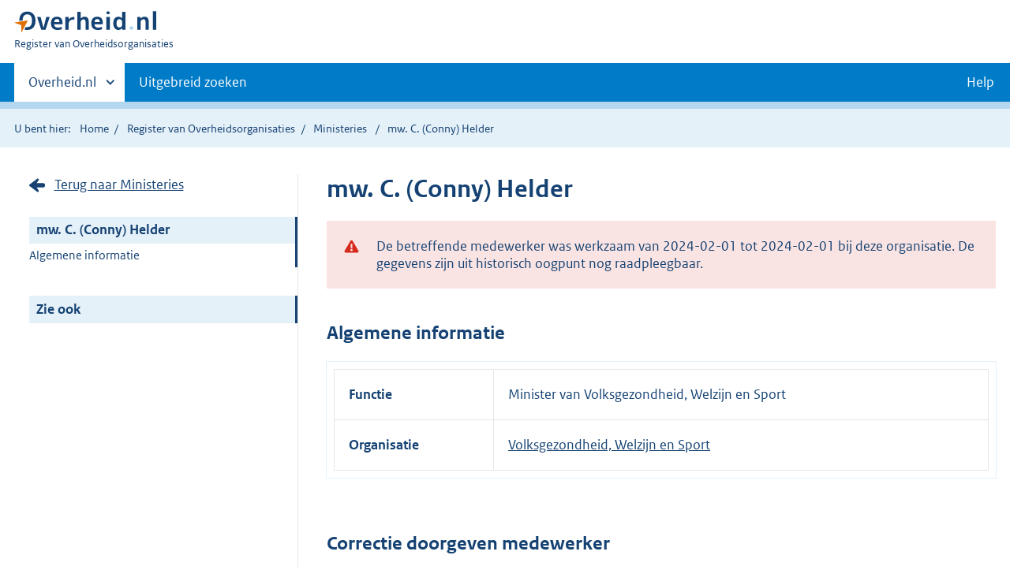

--- FILE ---
content_type: text/css
request_url: https://organisaties.overheid.nl/static/onl/css/main.css
body_size: 72393
content:
@charset "UTF-8"; /* Package version: 2.18.0, "@koop/applicatie-cb". */
.collapsible .collapsible__header a[data-handler=toggle-collapsible]:hover,.collapsible .collapsible__header>button:hover,.homepageblock h2 a:hover,.homepageblock h3 a:hover,.homepageblock ul li a:hover,.link:hover,.list--linked li a:hover,.overheid-beeldelement a,.result--list a.result--title,.underline,a,a:hover,p a{text-decoration:underline}.relative,html{position:relative}body,html{min-height:100%}.bar__list,.browse__list li,.list--action>li,.list--check,.list--facet,.list--inline li,.list--law__unordered,.list--law__unordered>li,.list--law__unordered>li li,.list--linked,.list--relations,.list--tabs li,.list--unstyled,.list--unstyled ul,.list-custom>li,.nav-menubar__submenu,.nav.nav-tree li,.table-topbar__list li,.themeblock__item,.treeview li{list-style:none}.list--loweralpha,.list--nummeric,ol>li>ol{list-style-type:lower-alpha}.overheid-beeldelement{background:#f3f3f3;font-family:"Rijksoverheid Sans";font-size:100%;line-height:100%;padding:.75em 1em}.overheid-beeldelement p{color:#154273;font-size:100%;line-height:100%;margin:0}.overheid-beeldelement a{background:0 0;color:#154273;padding:0}.overheid-beeldelement__column{padding-left:2em}.overheid-beeldelement__column:first-child{background:url("data:image/svg+xml,%3Csvg width='24px' height='24px' viewBox='0 0 24 24' version='1.1' xmlns='http://www.w3.org/2000/svg' xmlns:xlink='http://www.w3.org/1999/xlink'%3E%3Cg id='Artboard' stroke='none' stroke-width='1' fill='none' fill-rule='evenodd'%3E%3Cg id='icon-info-blue' transform='translate(-1.000000  -1.000000)'%3E%3Cpolygon id='Path' points='0 0 26 0 26 26 0 26'%3E%3C/polygon%3E%3Cpath d='M21.879 5.73503125 C21.746516 4.90465514 21.0953448 4.25348393 20.2649687 4.121 C17.8433125 3.7171875 13.8072187 3.7171875 13 3.7171875 C12.1927812 3.7171875 8.1566875 3.7171875 5.73503125 4.121 C4.90465514 4.25348393 4.25348393 4.90465514 4.121 5.73503125 C3.7171875 8.1566875 3.7171875 12.1927812 3.7171875 13 C3.7171875 13.8072187 3.7171875 17.8433125 4.121 20.2649687 C4.25348393 21.0953448 4.90465514 21.746516 5.73503125 21.879 C8.1566875 22.2828125 12.1927812 22.2828125 13 22.2828125 C13.8072187 22.2828125 17.8433125 22.2828125 20.2649687 21.879 C21.0953448 21.746516 21.746516 21.0953448 21.879 20.2649687 C22.2828125 17.8433125 22.2828125 13.8072187 22.2828125 13 C22.2828125 10.577125 22.2828125 8.1566875 21.879 5.73503125 Z M14.21875 19.5 L11.552125 19.5 L11.78125 13.8125 L11.78125 10.5625 L14.21875 10.5625 L14.21875 19.5 Z M13.0093437 8.9375 C12.0985312 8.9375 11.578125 8.42846875 11.578125 7.49815625 C11.578125 6.708 12.0615625 6.09375 12.9906562 6.09375 C13.9014687 6.09375 14.421875 6.5853125 14.421875 7.49815625 C14.421875 8.305375 13.9384375 8.9375 13.0093437 8.9375 L13.0093437 8.9375 Z' id='Shape' fill='%23154273' fill-rule='nonzero'%3E%3C/path%3E%3C/g%3E%3C/g%3E%3C/svg%3E") left top/1.125em no-repeat}code[class*=language-],pre[class*=language-]{color:#000;background:0 0;text-shadow:0 1px #fff;font-family:Consolas,Monaco,'Andale Mono','Ubuntu Mono',monospace;font-size:1em;text-align:left;white-space:pre;word-spacing:normal;word-break:normal;word-wrap:normal;line-height:1.5;-moz-tab-size:4;-o-tab-size:4;tab-size:4;-webkit-hyphens:none;-moz-hyphens:none;-ms-hyphens:none;hyphens:none}code[class*=language-] ::-moz-selection,code[class*=language-]::-moz-selection,pre[class*=language-] ::-moz-selection,pre[class*=language-]::-moz-selection{text-shadow:none;background:#b3d4fc}code[class*=language-] ::selection,code[class*=language-]::selection,pre[class*=language-] ::selection,pre[class*=language-]::selection{text-shadow:none;background:#b3d4fc}pre[class*=language-]{padding:1em;margin:.5em 0;overflow:auto}:not(pre)>code[class*=language-],pre[class*=language-]{background:#f5f2f0}:not(pre)>code[class*=language-]{padding:.1em;border-radius:.3em;white-space:normal}.button-icon,.filterbar__options li a,.list--facet a span,.sort__options li a,.table .rotated,.u-nobreak,table .rotated{white-space:nowrap}.token.cdata,.token.comment,.token.doctype,.token.prolog{color:#708090}.token.namespace{opacity:.7}.token.boolean,.token.constant,.token.deleted,.token.number,.token.property,.token.symbol,.token.tag{color:#905}.language-css .token.string,.style .token.string,.token.entity,.token.operator,.token.url{color:#9a6e3a;background:hsla(0,0%,100%,.5)}.token.atrule,.token.attr-value,.token.keyword{color:#07a}.token.class-name,.token.function{color:#dd4a68}.token.important,.token.regex,.token.variable{color:#e90}.content--publication h3,.h4,.token.bold,.token.important,.vet,body .content--publication h2.docWijzigArtikel,body .content--publication h3.docWijzigArtikel,body .content--publication h4.docWijzigArtikel,body .docArtikel,body .docFormeleDivisie,body .docFormeleInhoud,body h2.docWijzigArtikel,body h3.docWijzigArtikel,body h4.docWijzigArtikel,h4,strong{font-weight:700}.cur,.label--large,.table--small td,.token.italic,em,q,table--small td{font-style:italic}.token.entity{cursor:help}.content-note:after,.content-note:before,.group:after,.group:before,.input-filebox:after,.input-filebox:before,.jumbotron:after,.jumbotron:before,.passwordstrength__regexcontainer:after,.passwordstrength__regexcontainer:before,.subselection__summary>div:not(.link):after,.subselection__summary>div:not(.link):before,.subselection__summary>span:after,.subselection__summary>span:before,.well:after,.well:before{content:"";display:table}#broodtekst ._p_regeling,#broodtekst div.amendement-lid,#broodtekst div.amendement-lid div.wijziging,#broodtekst div.artikel,#broodtekst div.beurt,#broodtekst div.vergaderitem,#broodtekst div.wijzig-cao-lid,#broodtekst div.wijzig-cao-lid div.wijziging,#broodtekst div.wijzig-lid,#broodtekst div.wijzig-lid div.wijziging,.content-note:after,.group:after,.input-filebox:after,.jumbotron:after,.passwordstrength__regexcontainer:after,.subselection__summary>div:not(.link):after,.subselection__summary>span:after,.well:after{clear:both}.u-fontw--default{font-weight:400}.vetcur{font-style:italic;font-weight:700}.capitalize{text-transform:capitalize}.uppercase{text-transform:uppercase}.line-through,del.del--figure figcaption,figure figcaption del{text-decoration:line-through}.u-nomargin{margin:0!important}.u-nopadding{padding:0!important}.u-margin--m{margin-bottom:1em!important}.u-margin-bottom-40{margin-bottom:2em}.u-margin-top-24{margin-top:1.5em}.u-margin-top-32{margin-top:2em}.u-margin-top-40{margin-top:2.5em}.u-margin-top-48{margin-top:3em}.u-margin-top--24{margin-top:-1.5em}.u-margin-right-24{margin-right:1.5em}.block-element{display:block!important;width:100%}.hidden-mobile,.is-hidden,.to-top.irrelevant,[aria-hidden=true],[hidden]{display:none!important}.button-icon,.color-sample,.icon--downloadfile,.icon--publication,.inline-block,code,label{display:inline-block}.valign--middle{vertical-align:middle!important}.valign--bottom{vertical-align:bottom!important}.align-center,.d-align-center{text-align:center!important}.align-right{text-align:right}.actionblock__count,.pull-right{float:right}.footer,.pull-left{float:left}.button.is-loading .button__label,.combobox-clear-button span,.heading-permalink .button--permalink>span,.heading-permalink .button--relatie>span:first-child,.input-inputsubmit--s .input~.button span,.input-inputsubmit--s .input~.copydata__trigger span,.input-inputsubmit--s .input~.notification__cta span,.input-inputsubmit--s .input~.to-top span,.input-inputsubmit--s .input~.ui-datepicker-close span,.is-delinscontrollerstate-del ins,.is-delinscontrollerstate-ins del,.is-loading.copydata__trigger .button__label,.is-loading.notification__cta .button__label,.is-loading.to-top .button__label,.is-loading.ui-datepicker-close .button__label,.nav-chapter__heading,.nav-menubar__item__togglebutton>span,.notification__btn-close>span,.notification__btn-collapse>span,.pagination__index li.next span,.pagination__index li.prev span,.ui-datepicker-next span,.ui-datepicker-prev span,.visually-hidden{border:none;clip:rect(1px,1px,1px,1px);height:1px;overflow:hidden;padding:0;position:absolute;width:1px}.no-scroll,.no-scroll--mobile{overflow:hidden;position:fixed}.is-modal-open{overflow:hidden}.no-scroll{left:0;top:0;right:0}.u-nobreak{word-break:keep-all}.u-breakall,code{word-break:break-all}.u-fontsize--s{font-size:.9em!important}.u-amount{font-style:italic;font-size:.7em;font-weight:400}.u-tableborder--top{border-top:1px solid #ccc!important}.u-tableborder--right{border-right:1px solid #ccc!important}.u-tableborder--left{border-left:1px solid #ccc!important}.u-tableborder--bottom{border-bottom:1px solid #ccc!important}@media (min-width:50em){.d-pull-right{float:right}.d-align-right{text-align:right}.hidden-mobile{display:block!important}.hidden-desktop{display:none!important}.visually-hidden--desktop{border:none;clip:rect(1px,1px,1px,1px);height:1px;overflow:hidden;padding:0;position:absolute;width:1px}.no-scroll--mobile{overflow:visible;position:static}.u-order--d1{-webkit-box-ordinal-group:1;-ms-flex-order:0;order:0}.u-order--d2{-webkit-box-ordinal-group:2;-ms-flex-order:1;order:1}.u-width-d-5vw{width:5vw}.u-width-d-5p{width:5%}.u-width-d-10vw{width:10vw}.u-width-d-10p{width:10%}.u-width-d-15vw{width:15vw}.u-width-d-15p{width:15%}.u-width-d-20vw{width:20vw}.u-width-d-20p{width:20%}.u-width-d-25vw{width:25vw}.u-width-d-25p{width:25%}.u-width-d-30vw{width:30vw}.u-width-d-30p{width:30%}.u-width-d-35vw{width:35vw}.u-width-d-35p{width:35%}.u-width-d-40vw{width:40vw}.u-width-d-40p{width:40%}.u-width-d-45vw{width:45vw}.u-width-d-45p{width:45%}.u-width-d-50vw{width:50vw}.u-width-d-50p{width:50%}.u-width-d-55vw{width:55vw}.u-width-d-55p{width:55%}.u-width-d-60vw{width:60vw}.u-width-d-60p{width:60%}.u-width-d-65vw{width:65vw}.u-width-d-65p{width:65%}.u-width-d-70vw{width:70vw}.u-width-d-70p{width:70%}.u-width-d-75vw{width:75vw}.u-width-d-75p{width:75%}.u-width-d-80vw{width:80vw}.u-width-d-80p{width:80%}.u-width-d-85vw{width:85vw}.u-width-d-85p{width:85%}.u-width-d-90vw{width:90vw}.u-width-d-90p{width:90%}.u-width-d-95vw{width:95vw}.u-width-d-95p{width:95%}}[class^=u-width-d-],[class^=u-width-d-] img,[class^=u-width-t-],[class^=u-width-t-] img{height:auto}@font-face{font-family:"Rijksoverheid Sans";src:url(../fonts/ROsanswebtextregular.woff) format("opentype");font-style:normal;font-weight:400}@font-face{font-family:"Rijksoverheid Sans";src:url(../fonts/ROsanswebtextitalic.woff) format("opentype");font-style:italic;font-weight:400}@font-face{font-family:"Rijksoverheid Sans";src:url(../fonts/ROsanswebtextbold.woff) format("opentype");font-weight:700;font-style:normal}html{background-color:#fff;-webkit-box-sizing:border-box;box-sizing:border-box;color:#333;font-family:"Rijksoverheid Sans",sans-serif;font-size:100%;line-height:1.5;-moz-osx-font-smoothing:grayscale;-webkit-font-smoothing:antialiased}.p--med,p--med{font-size:.9em;line-height:1.25em}.p--large,p--large{font-size:1.125em}.p-intro,p-intro{font-size:1.25em;line-height:1.4}.p--accent,p--accent{font-style:italic;font-size:1.5rem;margin-bottom:0}.p--accent~.row__heading{margin-top:0}.block-content__body,.footer,.jumbotron--wvisual .jumbotron__visual img,.jumbotron__heading>*,.video,picture img{width:100%}*,::after,::before{-webkit-box-sizing:inherit;box-sizing:inherit}::-webkit-input-placeholder{color:#333;font-style:italic;opacity:1}::-moz-placeholder{color:#333;font-style:italic;opacity:1}:-ms-input-placeholder{color:#333;font-style:italic;opacity:1}::-ms-input-placeholder{color:#333;font-style:italic;opacity:1}::placeholder{color:#333;font-style:italic;opacity:1}a img{border:0}.h2--large,.k-future .p--accent,.k-future .p--large,.k-future p--accent,.k-future p--large,.transitional-size h2,h2--large{font-size:1.5rem}.transitional-size li{font-size:1.25rem}.k-future .h1,.k-future body .docRegelingOpschrift,.k-future h1,body .k-future .docRegelingOpschrift{font-size:3rem}.content--publication .k-future h1,.k-future .content--publication h1,.k-future .h1--small,.k-future .h2,.k-future body .docHoofdstuk,.k-future h1--small,.k-future h2,body .k-future .docHoofdstuk{font-size:2rem}.content--publication .k-future h2,.k-future .content--publication h2,.k-future .h3,.k-future body .docAfdeling,.k-future body .docTitel,.k-future h3,body .k-future .docAfdeling,body .k-future .docTitel{font-size:1.375rem}.k-future .button,.k-future .copydata__trigger,.k-future .notification__cta,.k-future .p,.k-future .to-top,.k-future .ui-datepicker-close,.k-future p{font-size:1.125rem}.k-future .button--small{font-size:.75rem}.k-future table .button,.k-future table .copydata__trigger,.k-future table .notification__cta,.k-future table .to-top,.k-future table .ui-datepicker-close{font-size:1rem}.container__row{margin-bottom:3em}code{border:1px solid #ccc;padding:.1em .5em}body{margin:0;color:#154273;font-size:1.125em}.author{line-height:1.8em;font-size:1.5em;font-style:italic}.color-sample{width:7em;height:7em;border:1px solid #000;margin:1em 1em 1em 0;padding:1.75em .25em;border-radius:100%;text-align:center}.color-sample.darkBlue{background:#154273;color:#fff}.color-sample.primaryBlue{background:#007bc7;color:#fff}.color-sample.mediumBlue{background:#b2d7ee;color:#000}.color-sample.lightBlue{background:#e5f1f9;color:#000}.color-sample.bgBlue{background:#f2f8fc;color:#000}.color-sample.darkGrey{background:#333;color:#fff}.color-sample.darkerGrey{background:#555;color:#fff}.color-sample.mediumGrey{background:#ccc;color:#000}.color-sample.lighterGrey{background:#e6e6e6;color:#000}.color-sample.lightGrey{background:#f3f3f3;color:#000}.color-sample.green{background:#39870c;color:#fff}.color-sample.darkgreen{background:#015f58;color:#fff}.color-sample.lightgreen{background:#e4f0ef;color:#000}.color-sample.yellow{background:#ffb612;color:#000}.color-sample.darkyellow{background:#f9d358;color:#000}.color-sample.lightyellow{background:#fff8e1;color:#000}.color-sample.orange{background:#e17000;color:#000}.color-sample.lightorange{background:#f5e4e0;color:#000}.color-sample.red{background:#d52b1e;color:#fff}.color-sample.lightred{background:#f4c8c5;color:#000}.button,.copydata__trigger,.notification__cta,.to-top,.ui-datepicker-close{-webkit-appearance:none;-moz-appearance:none;appearance:none;background-color:#fff;border:1px solid #e6e6e6;display:inline-block;font-family:inherit;font-weight:700;line-height:1;margin:0 .5em .5em 0;max-width:100%;padding:.75em;position:relative;text-align:center;text-shadow:none;-webkit-user-select:none;-moz-user-select:none;-ms-user-select:none;user-select:none;vertical-align:middle;word-break:break-word;cursor:pointer}.button-icon,.select-custom select{-webkit-appearance:none;-moz-appearance:none}.button--inline,.button--text{background:0 0;font-size:1em!important;margin:0;font-weight:400;border:0;text-decoration:underline}.button-icon,.input-group__label{-webkit-user-select:none;-moz-user-select:none;-ms-user-select:none}.button[hidden],[hidden].copydata__trigger,[hidden].notification__cta,[hidden].to-top,[hidden].ui-datepicker-close{display:none}.button::-moz-focus-inner,.copydata__trigger::-moz-focus-inner,.notification__cta::-moz-focus-inner,.to-top::-moz-focus-inner,.ui-datepicker-close::-moz-focus-inner{border:none;padding:0}.button[href],.button[href]:hover,[href].copydata__trigger,[href].copydata__trigger:hover,[href].notification__cta,[href].notification__cta:hover,[href].to-top,[href].to-top:hover,[href].ui-datepicker-close,[href].ui-datepicker-close:hover{text-decoration:none}.button:focus,.copydata__trigger:focus,.notification__cta:focus,.to-top:focus,.ui-datepicker-close:focus{z-index:1;-webkit-box-shadow:0 0 0 2px #fff!important;box-shadow:0 0 0 2px #fff!important;outline:#000 solid 1px;outline-offset:2px}.button:hover,.copydata__trigger:hover,.notification__cta:hover,.to-top:hover,.ui-datepicker-close:hover,input[type=date]:disabled:focus,input[type=date][disabled]:focus,input[type=date][read-only]:focus,input[type=email]:disabled:focus,input[type=email][disabled]:focus,input[type=email][read-only]:focus,input[type=number]:disabled:focus,input[type=number][disabled]:focus,input[type=number][read-only]:focus,input[type=password]:disabled:focus,input[type=password][disabled]:focus,input[type=password][read-only]:focus,input[type=tel]:disabled:focus,input[type=tel][disabled]:focus,input[type=tel][read-only]:focus,input[type=text]:disabled:focus,input[type=text][disabled]:focus,input[type=text][read-only]:focus,input[type=url]:disabled:focus,input[type=url][disabled]:focus,input[type=url][read-only]:focus,select:disabled:focus,select[disabled]:focus,select[read-only]:focus,textarea:disabled:focus,textarea[disabled]:focus,textarea[read-only]:focus{outline:0}.button:active,.copydata__trigger:active,.notification__cta:active,.to-top:active,.ui-datepicker-close:active{-webkit-transition:none;transition:none;background-color:#ccc}.button.is-loading,.is-loading.copydata__trigger,.is-loading.notification__cta,.is-loading.to-top,.is-loading.ui-datepicker-close{position:relative;border-color:#777;background-color:#777;width:3em;height:2.8em}.button--divider-icon span.divider::after,.button--divider-icon-draw span.divider::after,.button--divider-icon-map span.divider::after{border-right:1px solid #fff;padding-left:.75em;margin-right:.2em;content:""}.button.is-loading:before,.is-loading.copydata__trigger:before,.is-loading.notification__cta:before,.is-loading.to-top:before,.is-loading.ui-datepicker-close:before{content:"";width:1em;height:1em;position:absolute;left:1em;top:.95em;background:url(../images/icon-loader.svg) left top/1em no-repeat}.button--large.is-loading{height:3.1em}.button.icon-bg,.icon-bg.copydata__trigger,.icon-bg.notification__cta,.icon-bg.to-top,.icon-bg.ui-datepicker-close{padding-right:3.75em;background-position:right .75em center;background-repeat:no-repeat}.button--inline:hover,.button--text:hover{background:0 0!important;text-decoration:none}.button.icon-bg:after,.icon-bg.copydata__trigger:after,.icon-bg.notification__cta:after,.icon-bg.to-top:after,.icon-bg.ui-datepicker-close:after{content:"";position:absolute;right:2.75em;top:.6em;bottom:.6em;width:1px;background:#154273;height:60%}.button--text:hover{-webkit-box-shadow:none!important;box-shadow:none!important}.button--inline{padding:0!important;vertical-align:initial}.button--primary,.button--secondary{border:1px solid transparent}.button--inline:hover{-webkit-box-shadow:none!important;box-shadow:none!important}.radio__input:focus+label,:focus{-webkit-box-shadow:0 0 0 2px #000!important}.button--primary{background-color:#154273}.button--primary:active{color:#000;background-color:#e5f1f9}.button--erase,.button--profile,.list--tabs li a{border:1px solid #154273}.button--secondary:hover{color:#000;background-color:#ff8915}.button--secondary:active{background-color:#ae5700;color:#fff}.button--doubleline{text-align:left;color:#154273!important;background-color:#fff!important}.button--doubleline .button__sub{display:block;font-weight:400;font-size:90%;margin-top:.25em}.button--erase{background:url(../images/icon-remove-blue.svg) right 1em center/1em no-repeat #fff;color:#154273;padding-right:3em}.button--erase:hover{color:#000}.button--erase:active{background-color:#ae5700;color:#fff}.button--profile{background:url(../images/icon-profile.svg) right 1em center/1em no-repeat #fff}.button--icon-external,.button--search,.button--share,a.block-cards__card__cta,a.cta,a.cta--external,a.cta__backwards,a.is-external:after{background-repeat:no-repeat}.button--profile:hover{color:#000}.button--profile:active{background-color:#ae5700;color:#fff}.button--inversed{background-color:#333}.button--small{font-size:.75rem}.button--share{background-color:#e5f1f9;background-image:url(../images/icon-share.svg);background-position:right 1em center;background-size:1.1em;color:#154273;border:1px solid transparent;padding-right:2.5em}.button--share:hover{color:#000;background-color:#b2d7ee}.button--share:active{color:#000;background-color:#e5f1f9}.button--icon-external{background-position:right .75em center;background-image:url(../images/icon-link-external-v2.svg);background-size:.9em;padding-right:3.125em;position:relative}.button--icon-external:after{position:absolute;right:2.325em;width:1px;top:20%;bottom:20%;background:#154273;content:""}.button--search{padding-right:2em;background-position:90% 50%;background-image:url(../images/icon-search.svg);background-size:1.25em}.button--icon-left,.button--icon-right{background-position:.75em 50%;background-repeat:no-repeat;background-size:5px 10px}.button--icon-right{background-image:url(../images/icon-dart-right.svg);padding-left:1.5em}.button--icon-left{background-image:url(../images/icon-dart-left.svg);padding-left:1.5em}.button--icon-down,.button--icon-top{background-position:.5em 50%;background-repeat:no-repeat;background-size:10px 5px;padding-left:1.5em}.button--icon-download,.button--icon-download-white,.button--icon-filter,.button--icon-star,.button--icon-upload{background-position:1em center;background-repeat:no-repeat}.accordion--checkbox .accordion__item__header-checkboxtrigger[aria-controls][aria-checked=true]~label,.accordion--checkbox .accordion__item__header-trigger[aria-expanded=true]:after,.button--icon-top,.sort__options li a.sort--ascending{background-image:url(../images/icon-dart-top.svg)}.button--icon-down{background-image:url(../images/icon-dart-down.svg)}.button--icon-download,.button--icon-upload{padding-left:3em}.button--icon-upload{background-image:url(../images/icon-upload.svg)}.button--icon-download{background-image:url(../images/icon-download.svg)}.button--icon-filter,.button--icon-star{padding-left:2.75em;background-size:1em}.button--icon-filter{background-image:url(../images/icon-filter.svg)}.button--icon-star{background-image:url(../images/icon-star.svg)}.button--icon-download-white{background-image:url(../images/icon-download-white.svg);padding-left:3em}.button--icon-hamburger{background-position:.75em 50%;background-repeat:no-repeat;background-image:url(../images/icon-hamburger.svg);background-size:1em;padding-left:2em}.button--icon-refresh{background-image:url(../images/icon-refresh.svg);background-repeat:no-repeat;background-position:right .75em top 50%;background-size:1.5em;padding-right:3.75em}.button--icon-refreshdocuments,.button--icon-refreshdocuments-white{background-position:.75em 50%;padding-left:3em}.button--icon-refresh:after{position:absolute;right:3em;width:1px;top:20%;bottom:20%;background:#154273;content:""}.browse--icons .browse__list a,.button-icon,a.is-external,h2.ankered,h3.ankered{position:relative}.button--icon-refreshdocuments{background-repeat:no-repeat;background-image:url(../images/icon-refresh-document.svg);background-size:1.5em}.button--divider-icon,.button--icon-refreshdocuments-white{background-image:url(../images/icon-refresh-document-white.svg);background-repeat:no-repeat;background-size:1.75em}.button--divider-icon{padding-right:3em;background-position:right .75em center}.button--divider-icon-draw,.button--divider-icon-map{padding-right:3em;background-size:1.25em;background-position:right 1em center;background-repeat:no-repeat}.button--divider-icon-draw{background-image:url(../images/icon-draw.svg)}.button--divider-icon-map{background-image:url(../images/icon-map.svg)}.button-icon{appearance:none;font-family:inherit;font-weight:700;line-height:1;outline:transparent solid 2px;outline-offset:.5em;text-align:center;text-shadow:none;user-select:none;vertical-align:middle;background-position:center;background-repeat:no-repeat;background-image:url(../images/icon-search.svg);background-size:.8em;cursor:pointer}.button-icon:hover{color:#000}.button-icon:focus{outline:#000 solid 2px;outline-offset:0}button.icon,button.link--arrow-down,button.link--check,button.link--document,button.link--download,button.link--edit,button.link--external,button.link--feed,button.link--forgotpw,button.link--info,button.link--logout,button.link--mail,button.link--profile,button.link--question,button.link--r-arrow-down,button.link--remove,button.link--share,button.link--tel,button.subselection-checkbox__trigger.is-empty,button.subselection__trigger.is-empty,button.subselection__trigger.is-filled{font-family:inherit;font-size:inherit;border:0;background-color:transparent;color:#154273}button.icon:hover,button.link--arrow-down:hover,button.link--check:hover,button.link--document:hover,button.link--download:hover,button.link--edit:hover,button.link--external:hover,button.link--feed:hover,button.link--forgotpw:hover,button.link--info:hover,button.link--logout:hover,button.link--mail:hover,button.link--profile:hover,button.link--question:hover,button.link--r-arrow-down:hover,button.link--remove:hover,button.link--share:hover,button.link--tel:hover,button.subselection-checkbox__trigger.is-empty:hover,button.subselection__trigger.is-empty:hover,button.subselection__trigger.is-filled:hover{text-decoration:underline;cursor:pointer}.form__row h2.u-nomargin~p>a,.icon,.link--arrow-down,.link--check,.link--document,.link--download,.link--edit,.link--external,.link--feed,.link--forgotpw,.link--info,.link--logout,.link--mail,.link--profile,.link--question,.link--r-arrow-down,.link--remove,.link--share,.link--tel,.subselection-checkbox__trigger.is-empty,.subselection__trigger.is-empty,.subselection__trigger.is-filled{padding-left:1.75em;background-position:left 50%;background-size:1.25em;background-repeat:no-repeat}.icon--right{padding-right:1.75em;padding-left:0;background-position:right 50%;background-size:1.25em;background-repeat:no-repeat}.icon--closeall,.icon--openall,.icon--remove-blue,.icon--remove-right{background-position:right 50%;padding-left:0;padding-right:1.5em}.icon--large{background-size:1.125em!important}.icon--download,.link--download{background-image:url(../images/icon-download.svg)}.icon--remove,.icon--remove-right{background-image:url(../images/icon-remove.svg)}.icon--remove-blue,.icon--remove-blue-left{background-image:url(../images/icon-remove-blue.svg)}.icon--openall{background-image:url(../images/icon-plus.svg)}.icon--closeall{background-image:url(../images/icon-minus.svg)}.icon--downloadfile{padding:0 0 0 1.5em;background-image:url(../images/icon-download.svg)!important;background-size:1em!important;background-repeat:no-repeat!important;background-position:left .25em!important}.icon--publication{padding:0 1.5em 0 0;background-image:url(../images/icon-publicatie.svg);background-size:16px;background-repeat:no-repeat;background-position:left -3px center}.icon--agriculture,.icon--arrow-right,.icon--culture,.icon--default,.icon--economy,.icon--education,.icon--finance,.icon--healthcare,.icon--housing,.icon--infrastucture,.icon--international,.icon--jobs,.icon--law,.icon--migration,.icon--nature,.icon--security,.icon--social,.icon--traffic{display:inline-block;padding:0 1.5em 0 0;background-size:16px;background-repeat:no-repeat;background-position:right 50%}.icon--housing{background-image:url(../images/theme-icons/housing.svg)}.characteristics .characteristic::before,.icon--default,.themeblock__link--governance::before{background-image:url(../images/theme-icons/governance.svg)}.icon--culture{background-image:url(../images/theme-icons/culture.svg)}.icon--economy{background-image:url(../images/theme-icons/economy.svg)}.icon--finance{background-image:url(../images/theme-icons/finance.svg)}.icon--international{background-image:url(../images/theme-icons/international.svg)}.icon--agriculture{background-image:url(../images/theme-icons/agriculture.svg)}.icon--migration{background-image:url(../images/theme-icons/migration.svg)}.icon--nature{background-image:url(../images/theme-icons/nature.svg)}.icon--education{background-image:url(../images/theme-icons/education.svg)}.icon--law{background-image:url(../images/theme-icons/law.svg)}.icon--infrastucture{background-image:url(../images/theme-icons/infrastructure.svg)}.icon--social{background-image:url(../images/theme-icons/social.svg)}.icon--traffic{background-image:url(../images/theme-icons/traffic.svg)}.icon--jobs{background-image:url(../images/theme-icons/jobs.svg)}.icon--healthcare{background-image:url(../images/theme-icons/healthcare.svg)}.icon--security{background-image:url(../images/theme-icons/security.svg)}.icon--arrow-right{background-image:url(../images/icon-arrow-right.svg)}.icon--arrow-cta-left{background-image:url(../images/icon-cta-right.svg)}.icon--arrow-cta-right{background-image:url(../images/icon-cta-left.svg);background-size:1em}.icon--dart-left{background-image:url(../images/icon-dart-left.svg)}.icon--cross-blue,.icon--cross-blue--small{background-image:url(../images/icon-cross-blue.svg);background-position:left 50%}.icon--cross-blue--small{background-size:.5em;padding-left:1em}.icon--bin,.link--remove{background-image:url(../images/icon-remove-blue.svg)}.icon--check2Blue,.link--check{background-image:url(../images/icon-check2-blue.svg)}.icon--check2White,.input-group__label:before{background-image:url(../images/icon-check2-white.svg)}.icon--check2Green{background-image:url(../images/icon-check2-green.svg)}.icon--edit,.link--edit,.subselection__trigger.is-filled{background-image:url(../images/icon-bewerken-blue.svg)}.icon--feed,.link--feed{background-image:url(../images/icon-feed-blue.svg)}.icon--list,.subselection-checkbox__trigger.is-empty,.subselection__trigger.is-empty{background-image:url(../images/icon-list.svg)}.form__row h2.u-nomargin~p>a,.icon--refresh{background-image:url(../images/icon-refresh.svg)}.icon--document,.link--document{background-image:url(../images/icon-publicatie.svg)}.icon--map{background-image:url(../images/icon-map-blue.svg)}.icon--house{background-image:url(../images/icon-home.svg)}.icon--search{background-image:url(../images/icon-search.svg)}.icon--searchBlue{background-image:url(../images/icon-search-blue.svg)}.icon--news{background-image:url(../images/icon-news.svg)}.icon--plus,.nav.nav-tree li a button[aria-expanded=false],.treeview li a button[aria-expanded=false]{background-image:url(../images/icon-plus.svg)}.icon--plusshape{background-image:url(../images/icon-plus-shape.svg)}.icon--plus-white{background-image:url(../images/icon-plus-white.svg)}.icon--mail,.link--forgotpw,.link--mail{background-image:url(../images/icon-mail.svg)}.icon--play{background-image:url(../images/icon-play.svg)}.icon--profile,.link--profile{background-image:url(../images/icon-profile.svg)}.icon--logout,.link--logout{background-image:url(../images/icon-logout.svg)}.icon--fullscreen{background-size:1.5em;background-image:url(../images/FullScreen.svg)}.icon--shareBlue,.link--share{background-image:url(../images/icon-share-blue.svg)}.icon--facebook{background-image:url(../images/icon-facebook.svg)}.icon--linkedin{background-image:url(../images/icon-linkedin.svg)}.icon--twitter{background-image:url(../images/icon-twitter.svg)}.icon--twitterx{background-image:url(../images/icon-x-blue.svg)}.icon--whatsapp{background-image:url(../images/icon-whatsapp.svg)}.icon--instagram{background-image:url(../images/icon-instagram.svg)}.icon--external,.link--external{background-image:url(../images/icon-link-external-v2.svg)}.icon--explanation,.link--question{background-image:url(../images/icon-explanation.svg)}.icon--tel,.link--tel{background-image:url(../images/icon-tel.svg)}.icon--info,.link--info{background-image:url(../images/icon-info-blue.svg)}.icon--cta,a.block-cards__card__cta,a.cta{background-image:url(../images/icon-cta-right.svg)}.icon--arrow-down,.link--arrow-down,.link--r-arrow-down{background-image:url(../images/icon-arrow-down.svg)}.icon--lockBlue{background-image:url(../images/icon-24-lock-blue.svg)}.icon--star{background-image:url(../images/icon-star.svg)}.icon-bg--bin{background-image:url(../images/icon-remove-blue.svg)!important}.icon-bg--check2Blue{background-image:url(../images/icon-check2-blue.svg)!important}.icon-bg--check2White{background-image:url(../images/icon-check2-white.svg)!important}.icon-bg--check2Green{background-image:url(../images/icon-check2-green.svg)!important}.icon-bg--edit{background-image:url(../images/icon-bewerken-blue.svg)!important}.icon-bg--feed{background-image:url(../images/icon-feed-blue.svg)!important}.icon-bg--list{background-image:url(../images/icon-list.svg)!important}.icon-bg--refresh{background-image:url(../images/icon-refresh.svg)!important}.icon-bg--document{background-image:url(../images/icon-publicatie.svg)!important}.icon-bg--map{background-image:url(../images/icon-map-blue.svg)!important}.icon-bg--house{background-image:url(../images/icon-home.svg)!important}.icon-bg--search{background-image:url(../images/icon-search.svg)!important}.icon-bg--searchBlue{background-image:url(../images/icon-search-blue.svg)!important}.icon-bg--news{background-image:url(../images/icon-news.svg)!important}.icon-bg--plus{background-image:url(../images/icon-plus.svg)!important}.icon-bg--plusshape{background-image:url(../images/icon-plus-shape.svg)!important}.icon-bg--plus-white{background-image:url(../images/icon-plus-white.svg)!important}.icon-bg--mail{background-image:url(../images/icon-mail.svg)!important}.icon-bg--play{background-image:url(../images/icon-play.svg)!important}.button--profile,.icon-bg--profile{background-image:url(../images/icon-profile.svg)!important}.button--logout,.icon-bg--logout{background-image:url(../images/icon-logout.svg)!important}.icon-bg--fullscreen{background-image:url(../images/FullScreen.svg)!important}.icon-bg--shareBlue{background-image:url(../images/icon-share-blue.svg)!important}.icon-bg--facebook{background-image:url(../images/icon-facebook.svg)!important}.icon-bg--linkedin{background-image:url(../images/icon-linkedin.svg)!important}.icon-bg--twitter{background-image:url(../images/icon-twitter.svg)!important}.icon-bg--twitterx{background-image:url(../images/icon-x-blue.svg)!important}.icon-bg--whatsapp{background-image:url(../images/icon-whatsapp.svg)!important}.icon-bg--instagram{background-image:url(../images/icon-instagram.svg)!important}.icon-bg--external{background-image:url(../images/icon-link-external-v2.svg)!important}.icon-bg--explanation{background-image:url(../images/icon-explanation.svg)!important}.icon-bg--tel{background-image:url(../images/icon-tel.svg)!important}.icon-bg--info{background-image:url(../images/icon-info-blue.svg)!important}.icon-bg--cta{background-image:url(../images/icon-cta-right.svg)!important}.icon-bg--arrow-down{background-image:url(../images/icon-arrow-down.svg)!important}.icon-bg--lockBlue{background-image:url(../images/icon-24-lock-blue.svg)!important}.icon-bg--star{background-image:url(../images/icon-star.svg)!important}.browse,.list__intro{margin-bottom:1em}.browse__list,td ul li{margin:0;padding:0}.browse__list li.is-active{background-color:#e5f1f9;color:#154273;text-decoration:none}.browse__list a{display:block;padding:.95em 2em .95em 1em;background-color:#fff;text-decoration:none;overflow:hidden}.browse__list a:hover{background-color:#e5f1f9;color:#154273;text-decoration:none}.browse__item-date,.notification.is-open .notification__content,.table--container__fullscreen.is-fullscreen .table--container__closefullscreen,.table--container__fullscreen.is-fullscreen .table__container__closefullscreen,.table__container__fullscreen.is-fullscreen .table--container__closefullscreen,.table__container__fullscreen.is-fullscreen .table__container__closefullscreen,.video iframe,.video.is-video .video__video,address strong,h2.ankered,h3.ankered{display:block}.browse--icons .browse__list .browse__item:not(.browse__item--arrowed) a{background-image:none}.browse--icons .browse__list a img{position:absolute;width:1.25em;height:1.25em;left:.25em;top:1.05em}.browse--icons .browse__list a svg,.pageactions a svg{fill:#154273}.content--publication h1,.content--publication h2,.content--publication h3,.content--publication h4,.content--publication h5,.h1,.h1--small,.h2,.h3,.h4,.h5,.h6,body .content--publication h2.docWijzigArtikel,body .content--publication h3.docWijzigArtikel,body .content--publication h4.docWijzigArtikel,body .docAfdeling,body .docArtikel,body .docFormeleDivisie,body .docFormeleInhoud,body .docHoofdstuk,body .docParagraaf,body .docRegelingOpschrift,body .docSubparagraaf,body .docSubsubparagraaf,body .docTitel,body h2.docWijzigArtikel,body h3.docWijzigArtikel,body h4.docWijzigArtikel,h1,h1--small,h2,h3,h4,h5,h6{margin:0 0 1em;padding:0;line-height:1.25}.content--publication h2,.h1,.h3,body .docAfdeling,body .docRegelingOpschrift,body .docTitel,h1,h3{color:#154273;font-weight:700}.h1--large,h1--large{font-size:2.75rem}.h1.centered--title,body .centered--title.docRegelingOpschrift,h1.centered--title{text-align:center;display:block;margin:1em 0}.h1__sub,h1__sub{font-weight:400;font-style:italic;font-size:.75em;display:block}.content--publication h1,.h1--small,.h2,body .docHoofdstuk,h1--small,h2{color:#154273;font-weight:700;margin:1em 0}.columns--sticky-sidebar__sidebar .content--publication h1 span,.columns--sticky-sidebar__sidebar .h1--small span,.columns--sticky-sidebar__sidebar .h2 span,.columns--sticky-sidebar__sidebar body .docHoofdstuk span,.columns--sticky-sidebar__sidebar h1--small span,.columns--sticky-sidebar__sidebar h2 span,.content--publication .columns--sticky-sidebar__sidebar h1 span,.content--publication h1 a.question-explanation-link,.content--publication h1 p,.h1--small a.question-explanation-link,.h1--small p,.h2 a.question-explanation-link,.h2 p,body .columns--sticky-sidebar__sidebar .docHoofdstuk span,body .docHoofdstuk a.question-explanation-link,body .docHoofdstuk p,h1--small a.question-explanation-link,h1--small p,h2 a.question-explanation-link,h2 p{color:#000;display:block;font-size:.8125rem;font-weight:400}.h2__sub,.link-iconed,.list--tabs li,.list--tabs li a,h2__sub{display:inline-block}.row--ab p,a{color:#154273}.h2__sub,h2__sub{font-size:.675em;font-style:italic;font-weight:400}.content--publication h1.title--underlined,.h2.title--underlined,.title--underlined.h1--small,body .title--underlined.docHoofdstuk,h1--small.title--underlined,h2.title--underlined{font-size:1.125em;border-bottom:1px solid #154273;margin:.5em 0;position:relative}.tabs__panels h2{margin:1em 0 0}.tabs__panels .columns--sidebar-left h2{margin:0 0 .5em}h2.ankered:before,h3.ankered:before{display:none;content:"";width:40px;height:19px;background:url(../images/icon-permalink.svg) 0 0/16px no-repeat}a.cta--external,a.is-external:after{background-image:url(../images/icon-link-external-v2.svg)}.row--ab h1{font-size:3em;line-height:1em}.h--preheader{font-style:italic;font-size:1.3125em;margin-bottom:0}.h--preheader h3,.h--preheader+h2,.result--list>ul:first-child>li:first-child{margin-top:0}.columns--gutter-med.verschilmarkering>.column>.form__row,.columns.columns--gutter-med>.column>.form__row{display:-webkit-box;display:-ms-flexbox;display:flex;-ms-flex-wrap:wrap;flex-wrap:wrap}.columns--gutter-med.verschilmarkering>.column>.form__row>h1.h1,.columns.columns--gutter-med>.column>.form__row>h1.h1,body .columns--gutter-med.verschilmarkering>.column>.form__row>h1.docRegelingOpschrift,body .columns.columns--gutter-med>.column>.form__row>h1.docRegelingOpschrift{-webkit-box-flex:1;-ms-flex-positive:1;flex-grow:1}.columns--gutter-med.verschilmarkering>.column>.form__row>h1.h1~.h--preheader,.columns.columns--gutter-med>.column>.form__row>h1.h1~.h--preheader,body .columns--gutter-med.verschilmarkering>.column>.form__row>h1.docRegelingOpschrift~.h--preheader,body .columns.columns--gutter-med>.column>.form__row>h1.docRegelingOpschrift~.h--preheader{-webkit-box-ordinal-group:0;-ms-flex-order:-1;order:-1;-webkit-box-flex:1;-ms-flex-positive:1;flex-grow:1;width:100%}.text--muted{color:#555}.intro--text{font-size:1.25rem;max-width:100%;margin:0}.question-explanation__content,.small,small{font-size:.875rem}.link--delete,.list--action>li small,.notification__content>p,.prefooter p{font-size:90%}.row--ab p{font-size:1.25em}.radio__input:focus+label,:focus{box-shadow:0 0 0 2px #000!important;outline:#fff solid 1px;outline-offset:2px}a{-webkit-transition:color 150ms ease-in-out,outline-offset 150ms ease-in-out;transition:color 150ms ease-in-out,outline-offset 150ms ease-in-out;word-break:break-word}a:empty{visibility:hidden;position:absolute;height:20px}a.is-external:after{content:"";margin:0 .25em;background-position:right center;background-size:.75em;width:1em;height:.8em;top:1px;position:relative;padding-right:18px}a:hover{color:#007bc7;outline:0}a:active{color:#b2d7ee}a.block-cards__card__cta,a.cta{padding:0 2em 0 0;font-size:1.125rem;background-position:right 1px top .25em;background-size:1em}a.cta--left{padding:0 0 0 2em;background-position:left 3px}a.cta--external{background-position:right 3px top 1px;background-size:1em}a.cta__backwards{text-decoration:none;padding:0 0 0 2em;font-size:1.25rem;font-weight:700;background-image:url(../images/icon-cta-left.svg);background-position:left 3px;background-size:1em}a.link--down,a.link--up,div.link--down a,div.link--up a,li.link--down a,li.link--up a{background-position:0 center!important;background-size:9px!important;padding-left:1em;background-repeat:no-repeat}a.link--down,div.link--down a,li.link--down a{background-image:url(../images/icon-dart-down.svg)!important}a.link--up,div.link--up a,li.link--up a{background-image:url(../images/icon-dart-top.svg)!important}div.link,li.link{padding-left:0!important;background:0 0!important}.link:hover{cursor:pointer}.link__extra{font-style:italic;margin-left:.25em}.link--delete{background-repeat:no-repeat;background-image:url(../images/icon-remove.svg);background-position:left center;background-size:1em;padding-left:1.5em}.link--back,.link--forward,.link--map{background-position:0 center;background-repeat:no-repeat}.link--back,.link--forward,.list--linked li,.list--unstyled ul,.modal-sidebar__content ol,.modal__content ol,ul,ul ul{padding-left:1em}.link--back,.link--forward{background-size:6px 9px}.link--forward{background-image:url(../images/icon-dart-right.svg)}.link--back{background-image:url(../images/icon-dart-left.svg)}.link--map,ol{padding-left:2em}.link--map{background-image:url(../images/icon-map-blue.svg)}.link--external,.link--question{background-size:1em!important}.link--external.is-external:after{display:none}.link--r-arrow-down{padding:0 2em 0 0!important;background-position:right top!important}.list--linked,.list--unstyled .list--unstyled{padding-left:0}.link-iconed{padding-right:1.5em;background-repeat:no-repeat;background-position:right center}.link-iconed--print{background-image:url(../images/icon-print.svg);background-size:1em}.link-iconed--download{background-image:url(../images/icon-download.svg);background-size:.8em}.link-iconed--mail{background-image:url(../images/icon-mail.svg);background-size:.8em}.link-iconed--publication{background-image:url(../images/icon-publicatie.svg);background-size:1em}.facet--heading,.list--linked li{background-repeat:no-repeat;background-size:6px 9px}td ul{padding:0;margin:0}ol{list-style-type:decimal}ol>li>ol>li>ol{list-style-type:lower-roman}.facet--heading{margin:0;background-position:0 50%;background-image:url(../images/icon-dart-right.svg)}.dl--nomargin,.dl--publication>div,.heading-permalink>h3,.list,.list__heading,.nav-sub__item,.passwordstrength__regexcontainer__regexoptions,dl--nomargin,dl--publication>div{margin-bottom:.5em}.list--underlined{margin:0!important}.list--underlined li{border-bottom:1px solid #e6e6e6;padding:1em}.list--underlined li:last-child{border-bottom:0}.list--unstyled{padding-left:0;margin-top:0;margin-left:0}.list--linked li{background-position:0 .5em;background-image:url(../images/icon-dart-right-blue.svg);clear:both}.list--linked li a{background-position:right 50%}.list--tabs{position:relative;padding:0}.list--tabs li{padding:0;margin-right:.5em}.list--tabs li a{background:#fff;text-decoration:none;font-weight:700;padding:.5em}.list--tabs li a.is-selected{background:#154273;color:#fff}@media (min-width:51em){.h1__sub,.list--tabs li,.list--tabs li a,h1__sub{display:inline-block}.button--nolabel{margin-top:1.45em}h2.ankered:before,h3.ankered:before{position:absolute;left:-30px;top:4px;display:inline-block}.intro--text{max-width:70%;margin:1em 0}.list__intro{min-height:55px}.list--tabs{padding-left:1.5em}.list--tabs~.jumbotron{margin-top:-2em}.list--tabs:before{content:"";position:absolute;background:#154273;height:2px;bottom:0;left:0;right:0;width:100%;z-index:-1}.list--tabs li{border-top-right-radius:5px;border-top-left-radius:5px;border:2px solid #154273;background:#fff;border-bottom:0;margin-right:.325em}.list--tabs li a{border:0;margin-top:2px;text-decoration:none;border-top-right-radius:3px;border-top-left-radius:3px;border-bottom:2px solid #154273;padding:12px 1em;font-weight:700}.list--tabs li a:hover{color:#154273;background-color:#f3f3f3}.list--tabs li a.is-selected,.list--tabs li a[aria-selected=true]{border:0;border-top:2px solid transparent;border-bottom:2px solid #154273;margin-right:2px;margin-left:2px;margin-top:2px;background:#154273;color:#fff;bottom:0}.list--tabs li a.is-selected:hover,.list--tabs li a[aria-selected=true]:hover{background-color:#154273}.list--metadata li{font-size:.875em}}.list--alphabet,.list--inline,.table-topbar__list{margin-left:0;padding-left:0}.columns--sticky-sidebar>.columns--sticky-sidebar__sidebar,.list--law__unordered,.list-custom,.nav.nav-tree,.nav.nav-tree>.toc,.treeview,.treeview>.toc{padding-left:0}.list--highlights li a:hover,.list--legenda .list__item span.color-lightblue,.list--legenda .list__item span.color1{background:#e5f1f9}.block-info__content,.list--law,.table__rowheading th,.table__rowheading th[scope=col],table__rowheading th,table__rowheading th[scope=col]{font-weight:700}.list--law li{margin:0}.list--law ol>li>p,.list--law>li p{font-weight:400;margin:0 0 0 1em}#broodtekst .wijziging .artikel,#broodtekst .wijziging .artikeltekst,#broodtekst .wijziging .divisie,#broodtekst .wijziging .wijzig-divisie,.list--law__unordered ul,.ui-datepicker-title .ui-datepicker-month{margin-left:1em}.list--law__unordered p{display:block;margin:0 0 1em 3.5em;position:relative}.list--law__unordered p:first-child>span:not(.highlight){font-weight:700;display:inline-block;position:absolute;left:-3.5em;width:3.5em}.list--law__unordered .list--law__unordered .list--law__unordered span:not(.highlight){left:-2.5em}.list--law__unordered .list--law__unordered .list--law__unordered p{margin-left:2.5em}.list-custom>li{position:relative;padding-left:3.5em}.list-custom__itembullet,.list-custom__itemtype{font-weight:700;display:inline-block;position:absolute;left:0;width:3.5em;padding-right:.5em}.list-custom--size-xs>li{padding-left:2.5em}.list-custom--size-xs>li>.list-custom__itembullet,.list-custom--size-xs>li>.list-custom__itemtype,.list-custom--size-xs>li>del>.list-custom__itembullet,.list-custom--size-xs>li>del>.list-custom__itemtype,.list-custom--size-xs>li>ins>.list-custom__itembullet,.list-custom--size-xs>li>ins>.list-custom__itemtype,.list-custom--size-xs>li>p>.list-custom__itembullet,.list-custom--size-xs>li>p>.list-custom__itemtype,.list-custom--size-xs>li>p>del>.list-custom__itembullet,.list-custom--size-xs>li>p>del>.list-custom__itemtype,.list-custom--size-xs>li>p>ins>.list-custom__itembullet,.list-custom--size-xs>li>p>ins>.list-custom__itemtype{width:2.5em}.block-content--icon,.list-custom--size-s>li,.steps li.is-active:first-of-type>*{padding-left:3.5em}.list-custom--size-s>li>.list-custom__itembullet,.list-custom--size-s>li>.list-custom__itemtype,.list-custom--size-s>li>del>.list-custom__itembullet,.list-custom--size-s>li>del>.list-custom__itemtype,.list-custom--size-s>li>ins>.list-custom__itembullet,.list-custom--size-s>li>ins>.list-custom__itemtype,.list-custom--size-s>li>p>del>.list-custom__itemtype,.list-custom--size-s>li>p>ins>.list-custom__itemtype{width:3.5em}.list-custom--size-m>li{padding-left:4em}.list-custom--size-m>li>.list-custom__itembullet,.list-custom--size-m>li>.list-custom__itemtype,.list-custom--size-m>li>del>.list-custom__itembullet,.list-custom--size-m>li>del>.list-custom__itemtype,.list-custom--size-m>li>ins>.list-custom__itembullet,.list-custom--size-m>li>ins>.list-custom__itemtype,.list-custom--size-m>li>p>del>.list-custom__itemtype,.list-custom--size-m>li>p>ins>.list-custom__itemtype{width:4em}.list-custom--size-l>li{padding-left:5em}.list-custom--size-l>li>.list-custom__itembullet,.list-custom--size-l>li>.list-custom__itemtype,.list-custom--size-l>li>del>.list-custom__itembullet,.list-custom--size-l>li>del>.list-custom__itemtype,.list-custom--size-l>li>ins>.list-custom__itembullet,.list-custom--size-l>li>ins>.list-custom__itemtype,.list-custom--size-l>li>p>del>.list-custom__itemtype,.list-custom--size-l>li>p>ins>.list-custom__itemtype{width:5em}.list-custom--size-xl>li{padding-left:7em}.list-custom--size-xl>li>.list-custom__itembullet,.list-custom--size-xl>li>.list-custom__itemtype,.list-custom--size-xl>li>del>.list-custom__itembullet,.list-custom--size-xl>li>del>.list-custom__itemtype,.list-custom--size-xl>li>ins>.list-custom__itembullet,.list-custom--size-xl>li>ins>.list-custom__itemtype,.list-custom--size-xl>li>p>del>.list-custom__itemtype,.list-custom--size-xl>li>p>ins>.list-custom__itemtype{width:7em}.list-custom--size-xxl>li{padding-left:9em}.list-custom--size-xxl>li>.list-custom__itembullet,.list-custom--size-xxl>li>.list-custom__itemtype,.list-custom--size-xxl>li>del>.list-custom__itembullet,.list-custom--size-xxl>li>del>.list-custom__itemtype,.list-custom--size-xxl>li>ins>.list-custom__itembullet,.list-custom--size-xxl>li>ins>.list-custom__itemtype,.list-custom--size-xxl>li>p>del>.list-custom__itemtype,.list-custom--size-xxl>li>p>ins>.list-custom__itemtype{width:9em}.list--facet{padding-left:.75em;margin-top:.5em}.list--facet a{text-decoration:none;display:inline-block;line-height:1;padding:.25em 0}.list--facet a span{display:inline-block;overflow:hidden}.list--facet a span:first-child{text-overflow:ellipsis;max-width:180px}.list--facet a.is-active{background-color:#154273;color:#fff}.bar__list,.list--relations{padding:0;margin:0}.list--relations li{margin:0 0 1em}.list--relations small,.nav.nav-tree li a small,.treeview li a small{display:block;color:#333}.collapsible~a,.has-js .input-dragbox.has-dragdrop .has-js .input-dragbox__prelabel,.input-group,.input-group__input:checked+label:before,.input-group__item,.is-searched .input-checkbox .js-search-text,.list--alphabet .list__item,.list--highlights li,.list--metadata li,.logo>a,.reacties__reactie-date,.reacties__sublabel,.steps li,.steps li:after,.steps li>*,.verschilmarkering-options ul .toast,del.del--img,del>img,ins.ins--img,ins>img{display:inline-block}.list--metadata{padding:0}.list--metadata li{color:#555;font-size:.875em;margin:0 .5em 0 0;padding:0 .5em 0 0}.list--metadata li:after{content:"|";left:.5em;position:relative}.list--metadata li:last-child:after{content:""}.list--highlights{padding:0;margin:0}.list--highlights li{margin:0;padding:0;vertical-align:top;max-height:23.75em}.list--highlights li h3{margin:0;min-height:3em}@media (min-width:51em){.list--highlights{width:calc(100% + 3em);position:relative;left:-1.5em;padding:0 1em}.list--highlights li{width:33%}.list--inline li,.table-topbar__list li{display:inline-block;margin-right:1em}}.list--highlights li a,figure del picture,figure ins picture{padding:.5em;display:block;text-decoration:none}@keyframes slideIn{0%{padding-left:0}100%{padding-left:2em}}@-webkit-keyframes slideIn{0%{padding-left:0}100%{padding-left:2em}}@keyframes fadeIn{0%{opacity:0}100%{opacity:1}}@-webkit-keyframes fadeIn{0%{opacity:0}100%{opacity:1}}.list--checked,.passwordstrength__regexcontainer__regexoptions{list-style:none;padding:0}.list--checked li,.logo,.map__map,.passwordstrength__regexcontainer__regexoptions li,.result--list>ul>li{position:relative}.list--checked li:before,.passwordstrength__regexcontainer__regexoptions li:before{content:"";position:absolute;left:0;top:0;width:1.25em;height:1.25em;background:url(../images/icon-check2-green.svg) no-repeat;opacity:0}.list--checked li.is-active,.passwordstrength__regexcontainer__regexoptions li.is-active{padding-left:2em;font-weight:700}.list--checked li.is-active:before,.passwordstrength__regexcontainer__regexoptions li.is-active:before{opacity:1}.list--check{padding:0}.list--check li{position:relative;padding-left:2em}.list--check li:before{content:"";position:absolute;left:0;top:0;width:1.25em;height:1.25em;background:url(../images/icon-check2-green.svg) no-repeat}.list--inline li:last-child,.table--container>p,.table--container>table,.table--container__fullscreen.is-fullscreen .table__container,.table--container__fullscreen.is-fullscreen table,.table-topbar__list li:last-child,.table__container>p,.table__container>table,.table__container__fullscreen.is-fullscreen .table__container,.table__container__fullscreen.is-fullscreen table{margin:0}.list--alphabet .list__link{display:inline-block;border:2px solid #154273;border-radius:5px;padding:.1875em 0;width:2em;text-align:center;font-size:1.5em;font-weight:700;text-decoration:none;margin:0 .25em .25em 0}.label--blue,.list--alphabet .list__link.is-active,.table__rowheading--lvl1 td,.table__rowheading--lvl1 th,table__rowheading--lvl1 td,table__rowheading--lvl1 th{background:#154273;color:#fff}.list--action{padding:0;margin:0 0 2em}.list--action>li{border-bottom:1px solid #e6e6e6;margin:0;padding:.375em 0}.list--icons,.list--themas,.list-options,.list-options__item>ul{padding:0;list-style:none}.list--action>li a{display:block;padding:0 1em 0 0;background-repeat:no-repeat;background-position:center right 5px;background-size:.5em;background-image:url(../images/icon-dart-right-blue.svg)}.list--action>li a.is-external,.list--action>li a[rel=external]{background-image:url(../images/icon-link-external-v2.svg);background-size:.75em;background-position:center right}.list--action>li a.is-external:after,.list--action>li a[rel=external]:after,.notification__content,.video.is-video .video__placeholder,.video__video{display:none}.list--narrow .list__item,.list--narrow>li{margin-right:.5em}.list--legenda{padding-left:0;margin-bottom:1em}.list--legenda .list__item{border-bottom:1px solid #f3f3f3;font-style:italic;font-size:1.125rem;padding:.75em 0 .75em 4.5em;list-style:none;color:#154273;position:relative;word-break:break-all}.list--legenda .list__item span{position:absolute;left:0;top:1em;width:1em;height:1em;border-radius:100%;background:#154273}.list--legenda .list__item span.color2{background:#555}.list--legenda .list__item span.color-orange{background:#e17000}.list--legenda .list__item span.color-red{background:#d52b1e}@media (min-width:51em){.list--columns-4 .list__item{-webkit-box-flex:1;-ms-flex:1 1 23%;flex:1 1 23%;max-width:25%;margin-right:2%}.list--columns-4 .list__item:nth-child(4n){margin-right:0}}.list--themas{margin:0 1em 0 0;display:-webkit-box;display:-ms-flexbox;display:flex;-ms-flex-wrap:wrap;flex-wrap:wrap}.list--themas .list__item{line-height:1.2em;margin-bottom:1.5em}.list--themas .list__heading{font-size:1.5rem;margin-bottom:.5em}.list--themas .list__heading a{margin-left:-.25em;padding:.125em .25em}.list--themas .list__heading a:hover{background:#e5f1f9;color:#154273}.list-options{margin:0 0 1em}.list-options__heading,.list-options__subheading{margin-bottom:.5em;font-weight:700;display:inline-block}.list-options__heading{font-size:1.75em;line-height:2rem}.list-options__subheading{font-size:1.35em}.list-options__item{background-color:transparent;margin:0;position:relative}.list-options__item>ul{margin:0}.list--loweralpha>li,.list--lowerroman>li,.list--upperalpha>li,.list--upperroman>li{padding-left:1em;margin-bottom:.5em}.list-options__item>ul>li{background:#fff;margin:0 0 .5em;padding:1.7em 1em .125em;position:relative}.list--upperalpha{list-style-type:upper-alpha}.list--lowerroman{list-style-type:lower-roman}.list--upperroman{list-style-type:upper-roman}.h1--slim,.heading-permalink>h2,.list--icons>li,h1--slim{margin-bottom:.25em}.list--iconedcontainer,.list--stepcontainer{margin:0;padding:0;list-style:none}.list--iconedcontainer .list__item{margin:0 0 4em;padding-top:6em;position:relative}.list--iconedcontainer .list__item__header{margin-bottom:.325em;font-size:1.3125em}.list--iconedcontainer .list__item__intro{font-size:1.125em;margin-bottom:2em}.list--iconedcontainer .list__item:before{content:"";position:absolute;left:0;top:0;height:4em;width:4em;background:center no-repeat #e5f1f9;color:#154273;border-radius:100%;text-align:center;font-size:1.25em;font-weight:700}@media (min-width:80em){.list--iconedcontainer .list__item{padding-top:0}.list--iconedcontainer .list__item:before{left:-5em;top:0}}.list--iconedcontainer .list__item--kids:before{background-image:url(../images/icon-64-kids.svg)}.list--iconedcontainer .list__item--family:before{background-image:url(../images/icon-64-family.svg)}.list--iconedcontainer .list__item--people:before{background-image:url(../images/icon-64-people.svg)}.list--iconedcontainer .list__item--finance:before{background-image:url(../images/icon-64-finance.svg)}.list--iconedcontainer .list__item--living:before{background-image:url(../images/icon-64-living.svg)}.list--stepcontainer{counter-reset:my-awesome-counter}.list--stepcontainer .list__item,.list--stepcontainer>li{counter-increment:my-awesome-counter;margin:0 0 4em;border-bottom:2px solid #f3f3f3;position:relative;padding:3em 0}.list--stepcontainer .list__item:before,.list--stepcontainer>li:before{content:counter(my-awesome-counter);position:absolute;left:0;top:0;padding:.125em;width:1.75em;background:#e5f1f9;color:#154273;border-radius:100%;text-align:center;font-size:1.25em;font-weight:700}.list--stepcontainer .list__item:last-child,.list--stepcontainer>li:last-child{padding-bottom:0;border:0}.actionblock h2,.list--stepcontainer .list__item .column>h2:first-child,.list--stepcontainer .list__item>h2:first-child,.list--stepcontainer>li .column>h2:first-child,.list--stepcontainer>li>h2:first-child,.prefooter h2{font-size:1.25em}.list--stepcontainer .list__item__header{margin-bottom:.325em}.list--stepcontainer .list__item__intro{font-size:1.125em;margin-bottom:2.5em}.logo img{width:150px;max-width:150px;margin:.5em 0}.logo__you-are-here{margin:-.75em 0 0!important;color:#154273}.logo__you-are-here span::after{content:" > "}.logo__you-are-here span:last-child::after{content:""}.identity{border-bottom:1px solid #f3f3f3;padding-bottom:1em;margin:-.5em 0 1em}.identity__logo .figure,.identity__logo img,.identity__logo picture{max-height:2em;width:auto}.footnotes{border-top:1px solid #ccc;padding-top:1em;font-size:.875em}.footnotes--clean{border:0;padding-top:0}.footnotes>li:target{background-color:#f1f8fc}.reference{display:inline-block;position:relative;font-size:0;text-decoration:none}.reference::after{content:"↵";position:relative;left:0;top:0;width:16px;height:16px;font-size:.875rem;color:#154273}.passwordstrength__regexcontainer,.well{background:#e5f1f9;padding:1em;margin:0 0 2em}.transitional.passwordstrength__regexcontainer,.well--secondary,.well.transitional{background:#e4f0ef;color:#154273}.bar__list__item>:last-child,.block-content ul:last-child,.block-info__content>:last-child,.block-search .selectedfilterbar,.collapsible .collapsible,.collapsible--checkbox .input-checkbox,.collapsible--radio .input-radio,.dl--condensed dd,.dl--condensed dt,.notification__content>p:last-child,.passwordstrength__regexcontainer :last-child,.well :last-child,del.del--block>:last-child,del.del--table>:last-child,dl--condensed dd,dl--condensed dt,ins.ins--block>:last-child,ins.ins--table>:last-child{margin-bottom:0}.well__intro{margin-top:2em;margin-bottom:2em!important;color:#154273}.table tr.uneven,.well--tertiary,table tr.uneven{background:#f3f3f3}.well--success,ins>*{background:#e4f0ef}.well--failed{background:#f5e4e0}.tabs__list a.is-selected:hover,.tabs__list a[aria-selected=true]:hover,.well--linkContainer{background-color:#fff}.well--pageheader{padding:2.75em 23%}.well--pageblock{padding:2.75em 10%}.well--pageblock h2,blockquote p{margin:0 0 .5em}.well--pageblock .link--forward{margin:0 .75em 0 0}.passwordstrength__regexcontainer a.button,.passwordstrength__regexcontainer a.copydata__trigger,.passwordstrength__regexcontainer a.notification__cta,.passwordstrength__regexcontainer a.to-top,.passwordstrength__regexcontainer a.ui-datepicker-close,.well a.button,.well a.copydata__trigger,.well a.notification__cta,.well a.to-top,.well a.ui-datepicker-close,.well--pageblock a.button,.well--pageblock a.copydata__trigger,.well--pageblock a.notification__cta,.well--pageblock a.to-top,.well--pageblock a.ui-datepicker-close,.well--pageblock button{margin-right:0;margin-bottom:0}.passwordstrength__regexcontainer .p--accent,.ui-datepicker-summary__date,.well .p--accent{font-size:2rem}.well--linkContainer{border-radius:0;display:block;border:1px solid #e6e6e6;overflow:hidden;padding:.5em 2em .5em .5em;background-image:url(../images/icon-copy.svg);background-position:99% .25em;background-size:1em;background-repeat:no-repeat}.well--linkContainer.well--lawLink{font-family:Monospace;background-color:#f3f3f3;min-height:3em}.columns--sidebar-left .passwordstrength__regexcontainer,.columns--sidebar-left .well{margin:0 0 1em}.well-content{background:#e5f1f9;padding:1.25em 1.25em 1px;margin:0 0 1.25em}.well-content__content{background:#fff;list-style:none;padding:1.25em 1.25em 1px;margin-bottom:1.25em;border:0}.jumbotron{margin-bottom:1em;position:relative;background:#e5f1f9;padding:2.5em 1em}@media (min-width:51em){.list-options__heading{margin-bottom:1.5em}.list-options__item>ul>li{padding:2.25em 2em 1.5em}.list-options__item__cta{margin-top:-.75em;float:right}.logo img{width:180px;max-width:180px;margin:0}.logo__you-are-here{margin:-.3em 0 0!important}.identity__logo .figure,.identity__logo img,.identity__logo picture{max-height:3em}.well-content__content{padding-left:4em;padding-right:4em}.jumbotron{padding:5em 2em}.jumbotron--wvisual .jumbotron__content{max-width:60%}}@media (min-width:80em){.list--stepcontainer .list__item,.list--stepcontainer>li{margin-left:0;padding-top:0}.list--stepcontainer .list__item:before,.list--stepcontainer>li:before{left:-3em;top:-.25em}.jumbotron{padding:5em 4em}}.jumbotron--transparent{background:0 0!important}.jumbotron--wvisual .jumbotron__visual{position:absolute;right:3em;bottom:-2.5em;width:12em}.jumbotron--promo,.jumbotron--slim{background:#e5f1f9;padding:2em 1em}.jumbotron--green,.jumbotron--secondary{background-color:#e4f0ef}.jumbotron__backlink,.nav.nav-tree,del.del--block .table__container~.table__container,del.del--table .table__container~.table__container,ins.ins--block .table__container~.table__container,ins.ins--table .table__container~.table__container{margin-bottom:2em}.jumbotron__heading{margin:0 0 2em;display:-webkit-box;display:-ms-flexbox;display:flex;-ms-flex-wrap:wrap;flex-wrap:wrap}.jumbotron__heading--centered{text-align:center}.jumbotron__icon{-webkit-box-ordinal-group:-1;-ms-flex-order:-2;order:-2;-ms-flex-negative:0;flex-shrink:0;-webkit-box-flex:1;-ms-flex-positive:1;flex-grow:1}.jumbotron__content--side{max-width:38.75em}@media (min-width:51em){.jumbotron--wvisual .jumbotron__visual{display:block;right:3em;bottom:-3.5em;width:35%}.jumbotron--promo,.jumbotron--slim{padding:2.2em 5em}.jumbotron__content--side{max-width:70%}}.jumbotron__content--centered{max-width:35em;padding:0;margin:0 auto}.jumbotron__content--centered-medium{max-width:53.75em}.jumbotron__content--centered-semimedium{max-width:46.875em;padding:0;margin:0 auto}.document-search,.jumbotron__content--aligncenter,.loader__caption,.ui-datepicker-title{text-align:center}.jumbotron__content>div:last-child{margin-bottom:0!important}.jumbotron__subheader{-webkit-box-ordinal-group:0;-ms-flex-order:-1;order:-1;-ms-flex-negative:0;flex-shrink:0;-webkit-box-flex:1;-ms-flex-positive:1;flex-grow:1;font-size:1.125rem;font-style:italic;margin-bottom:.5em;line-height:1.125em}@media (min-width:51em){.jumbotron__subheader{font-size:1.5rem;line-height:1em}}.jumbotron__subheader small,.logo__you-are-here{font-size:.8em}.jumbotron__subheader--subtle{font-size:1rem;font-style:italic;margin-bottom:.5em;line-height:1.125em}.jumbotron__header{-ms-flex-negative:0;flex-shrink:0;-webkit-box-flex:1;-ms-flex-positive:1;flex-grow:1;margin-top:0;margin-bottom:.25em;font-size:2em;line-height:1em}.jumbotron__header~.jumbotron__subheader{margin-bottom:.5em;margin-top:0}.content--publication .jumbotron h1.jumbotron__header,.jumbotron .content--publication h1.jumbotron__header,.jumbotron .h2.jumbotron__header,.jumbotron .h3.jumbotron__header,.jumbotron .jumbotron__header.h1--small,.jumbotron body .jumbotron__header.docAfdeling,.jumbotron body .jumbotron__header.docHoofdstuk,.jumbotron body .jumbotron__header.docTitel,.jumbotron h1--small.jumbotron__header,.jumbotron h2.jumbotron__header,.jumbotron h3.jumbotron__header,body .jumbotron .jumbotron__header.docAfdeling,body .jumbotron .jumbotron__header.docHoofdstuk,body .jumbotron .jumbotron__header.docTitel{margin-bottom:1em;font-size:1.5em;line-height:1em}.jumbotron__heading .jumbotron__header,.jumbotron__heading>:last-child:not(.jumbotron__subheader),.table td div:last-child,.table td ol:last-child,.table td p:last-child,.table td ul:last-child,.table th div:last-child,.table th ol:last-child,.table th p:last-child,.table th ul:last-child,table td div:last-child,table td ol:last-child,table td p:last-child,table td ul:last-child,table th div:last-child,table th ol:last-child,table th p:last-child,table th ul:last-child{margin-bottom:0!important}.jumbotron__intro{margin-top:1em}.jumbotron .form__error,.jumbotron input.has-error{color:#c9281d!important;border-color:#c9281d!important}.modal .jumbotron{padding:0;background:0 0}address{margin:1em 0;font-style:normal}blockquote{padding:.5em 0 .5em 1.5em;border-left:.5em solid #f3f3f3;margin-left:1em}.container--labels{margin:.5em 0 1.5em}.container--labels h3{display:inline;margin:0 1.5em 0 0}.columns--sticky-sidebar__sidebar>div>h2 span,.label{display:inline-block;margin:0 .25em .25em 0;padding:.125em .5em;font-weight:400;border-radius:6px;background:#f3f3f3;color:#000;vertical-align:middle}.label--primary,.table__rowheading--lvl2 td,.table__rowheading--lvl2 th,table__rowheading--lvl2 td,table__rowheading--lvl2 th{background:#007bc7;color:#fff}.label--orange{background:#e17000;color:#000}.label--success,.label--xml{background:#39870c;color:#fff}.label--csv,.label--warning,.label--xls{background:#ffb612;color:#000}.label--ok{background-color:#e4f0ef;background-image:url(../images/icon-ok.svg);background-repeat:no-repeat;background-position:.75em 50%;background-size:1em;padding:.25em .5em .25em 2em}.label--area,.label--basis,.label--characteristic{background-repeat:no-repeat;background-position:.5em 50%;background-size:1.3em;padding:.25em .5em .25em 2em}.label--characteristic{background-color:#f7f0fe;background-image:url(../images/icon-characteristic.svg)}.label--area{background-color:#f5e4e0;background-image:url(../images/icon-area.svg)}.label--basis{background-color:#a4b3c6;background-image:url(../images/icon-basis.svg)}@-webkit-keyframes shadow-pulse{0%{-webkit-box-shadow:0 0 0 0 rgba(255,255,255,.5);box-shadow:0 0 0 0 rgba(255,255,255,.5)}100%{-webkit-box-shadow:0 0 0 20px rgba(255,255,255,0);box-shadow:0 0 0 20px rgba(255,255,255,0)}}@keyframes shadow-pulse{0%{-webkit-box-shadow:0 0 0 0 rgba(255,255,255,.5);box-shadow:0 0 0 0 rgba(255,255,255,.5)}100%{-webkit-box-shadow:0 0 0 20px rgba(255,255,255,0);box-shadow:0 0 0 20px rgba(255,255,255,0)}}.video{position:relative;margin-bottom:2em}.video iframe{width:100%;border:0;margin:0 0 1em}.video__play{position:absolute;left:0;top:0;right:0;bottom:0;display:-webkit-box;display:-ms-flexbox;display:flex;-webkit-box-align:center;-ms-flex-align:center;align-items:center;-webkit-box-pack:center;-ms-flex-pack:center;justify-content:center}.video__play__trigger{background:url(../images/icon-play.svg) center no-repeat #154273;width:60px;height:60px;display:inline-block;border-radius:100%;border:0;-webkit-animation:3s infinite shadow-pulse;animation:3s infinite shadow-pulse}.video__play__trigger:hover{cursor:pointer;background-color:#11365d}.video__play__trigger:focus{-webkit-animation:0;animation:0;outline:0;border-radius:100%;border:3px solid #ffb612}.notification{position:fixed;right:1em;bottom:1em;background:#fff;padding:1.125em;-webkit-box-shadow:0 0 .5em rgba(0,0,0,.2);box-shadow:0 0 .5em rgba(0,0,0,.2);z-index:999;left:1em}.notification__btn-close,.notification__btn-collapse{position:absolute;top:1.125em;background-color:transparent;background-position:center center;background-repeat:no-repeat;border:0;width:2em;height:2em;cursor:pointer}.notification__btn-collapse{right:4em;background-image:url(../images/icon-dart-top.svg);background-size:70%}.nav-menubar:not(.has-togglebutton) .has-submenu.is-open>.nav-menubar__link,.nav-menubar:not(.has-togglebutton) .has-submenu:hover>.nav-menubar__link,.notification.is-open .notification__btn-collapse{background-image:url(../images/icon-dart-down.svg)}.notification__btn-close{right:1em;background-image:url(../images/icon-cross-blue.svg)}.notification__btn-close:hover{opacity:.8}.notification__heading{margin:0;font-size:1em;padding-right:3.75em}.notification.is-open .notification__heading{margin:0 0 .5em}.table--container,.table__container{max-width:100%;overflow-x:scroll;margin-bottom:2em;position:relative;border:.5em solid transparent;outline:#e5f1f9 solid 1px;-webkit-box-sizing:border-box;box-sizing:border-box;background:#fff}.table--container .table__container,.table__container .table__container{border:0;outline:0}.table--container>table~p,.table__container>table~p{margin-top:.5em}.table--container .table__caption,.table--container .table__description,.table__container .table__caption,.table__container .table__description{margin-top:.5em;margin-bottom:.5em;font-style:italic}.result--list .dl--publication,.table--container__openfullscreen,.table__container__openfullscreen{margin-bottom:1em}.table--container__fullscreen.is-fullscreen,.table__container__fullscreen.is-fullscreen{position:fixed;left:2em;top:2em;right:2em;bottom:2em;background:#fff;margin:0;overflow:auto;z-index:100;outline:rgba(0,0,0,.5) solid 2em;padding-top:3.5em}.table--container__closefullscreen,.table__container__closefullscreen{position:fixed;right:3em;top:3em;z-index:101;display:none;width:4em;height:4em;border:none;background-color:transparent;text-indent:-9999em;cursor:pointer;background-image:url(../images/icon-close.svg);background-repeat:no-repeat;background-position:center center}.table thead tr td,.table thead tr th,.tabs__list,table thead tr td,table thead tr th{border-bottom:1px solid #e6e6e6}.table--container__closefullscreen:hover,.table__container__closefullscreen:hover{background-image:url(../images/icon-close-hover.svg)}.modal--loader .modal__close,.table--container__fullscreen.is-fullscreen .table--container__openfullscreen,.table--container__fullscreen.is-fullscreen .table__container__openfullscreen,.table__container__fullscreen.is-fullscreen .table--container__openfullscreen,.table__container__fullscreen.is-fullscreen .table__container__openfullscreen,.tabs__panels :first-child .tabs__prev,.tabs__panels :last-child .tabs__next{display:none}.table,table{border-collapse:collapse;table-layout:fixed;min-width:100%;background:#fff}del,del>*{background:#f4c8c5}.table__rowheading a,.table__rowheading a:hover,table__rowheading a,table__rowheading a:hover{color:#fff}.table__rowheading--lvl3 td,.table__rowheading--lvl3 th,table__rowheading--lvl3 td,table__rowheading--lvl3 th{background:#b2d7ee;color:#154273}.table__rowheading--lvl4 td,.table__rowheading--lvl4 th,table__rowheading--lvl4 td,table__rowheading--lvl4 th{background:#e5f1f9;color:#154273}.table__rowheading--lvl5 td,.table__rowheading--lvl5 th,table__rowheading--lvl5 td,table__rowheading--lvl5 th{background:#f2f8fc;color:#154273}.table__rowheading--lvl6 td,.table__rowheading--lvl6 td[scope=col],.table__rowheading--lvl6 th,.table__rowheading--lvl6 th[scope=col],table__rowheading--lvl6 td,table__rowheading--lvl6 td[scope=col],table__rowheading--lvl6 th,table__rowheading--lvl6 th[scope=col]{background:#fff;font-style:italic;font-weight:400;border-bottom:2px solid #e6e6e6}.table td.del,.table th.del,.table tr.del td,.table tr.del th,table td.del,table th.del,table tr.del td,table tr.del th{outline:#d52b1e solid 2px;outline-offset:-2px}.table td.ins,.table th.ins,.table tr.ins td,.table tr.ins th,table td.ins,table th.ins,table tr.ins td,table tr.ins th{outline:#39870c solid 2px;outline-offset:-2px}.table--container .table,.table--container table{table-layout:auto}.table caption,table caption{font-style:italic;text-align:left;padding:.5em 0}.table a[href*="//"]:not(.button):not(.to-top):not(.copydata__trigger):not(.ui-datepicker-close):not(.notification__cta):not([href*=".overheid.nl/"]),table a[href*="//"]:not(.button):not(.to-top):not(.copydata__trigger):not(.ui-datepicker-close):not(.notification__cta):not([href*=".overheid.nl/"]){background-image:none;margin-left:0;margin-top:0;margin-bottom:0;padding:0}.table th,table th{font-weight:700;text-align:left;vertical-align:top}.table .rotated,table .rotated{-ms-writing-mode:tb-rl;-webkit-writing-mode:vertical-rl;writing-mode:vertical-rl;-webkit-transform:rotate(180deg);transform:rotate(180deg)}.table__container,table__container{overflow:auto}#broodtekst .top,.table.table__data-overview th,table.table__data-overview th{vertical-align:top}.table td,table td{font-weight:400;min-height:2.5em}.table .date,table .date{min-width:6.25em}.table td.status span,table td.status span{display:inline-block;border-radius:.5em;padding:.25em;color:#fff}.table td.status a,table td.status a{display:inline-block;width:2.5em;padding:.25em;background:#f2f8fc;border:1px solid #e5f1f9}.table td.status--green span,table td.status--green span{background-color:#39870c}.table td.status--orange span,table td.status--orange span{background-color:#e17000}.table td.status--red span,table td.status--red span{background-color:#d52b1e}.table tbody tr.current td,.table tbody tr.current th,table tbody tr.current td,table tbody tr.current th{background:#b2d7ee}.table.table--condensed tr td,.table.table--condensed tr th,table.table--condensed tr td,table.table--condensed tr th{padding:.25em}.table--small,table--small{margin-bottom:1em;color:#154273}.table--small tr:first-of-type td,.table--small tr:first-of-type th,table--small tr:first-of-type td,table--small tr:first-of-type th{border-top:0;border-bottom:1px solid #f3f3f3}.table--small th,table--small th{padding-left:0!important}.table--small tr td,.table--small tr th,table--small tr td,table--small tr th{padding:4px 0;border-top:1px solid #f3f3f3;border-bottom:0}.document-search fieldset,pre[class*=language-]>code,table.table--borderless,table.table--borderless tbody th td,table.table--borderless tbody tr td,table.table--borderless tbody tr th,table.table--borderless td,table.table--borderless thead tr td,table.table--borderless thead tr th,table.table--borderless thead tr th thead th{border:0}table.table--headerhighlight thead tr{background:#f3f3f3;border-bottom:2px solid #154273}table.table--headerhighlight.table--condensed thead tr th{padding:.75em .25em}.nav.nav-tree li a:hover,.tabs__list a:hover,.treeview li a:hover{background-color:#f3f3f3}@media print and (max-width:51em){.table--container,.table__container{overflow:visible!important}}.table-topbar{margin-bottom:.5em;text-align:right}.table-topbar--alignleft{text-align:left}.table-topbar__list{margin:0}.columns .tabs__list,.list--theme,.verschilmarkering .tabs__list{padding:0}.tabs{padding:.25em 0}.tabs__list{padding:0 9em 0 0;position:relative}.tabs__list li{list-style:none;display:inline-block;vertical-align:bottom}.tabs__list a{display:inline-block;text-align:center;padding:.5em .75em;background:#fff;text-decoration:none;position:relative;border-top:2px solid transparent}.dl dt,.tabs__list a:hover,.token.attr-name,.token.builtin,.token.char,.token.inserted,.token.punctuation,.token.selector,.token.string,dl dt{color:#154273}.tabs__list a.is-selected,.tabs__list a[aria-selected=true]{border-left:1px solid #e6e6e6;border-right:1px solid #e6e6e6;border-top:2px solid #154273;border-bottom-color:#fff;bottom:-1px}.tabs__list button{position:absolute;right:0;bottom:.25em;margin:0}.tabs--justified .tabs__list{display:-webkit-box;display:-ms-flexbox;display:flex}.tabs--justified .tabs__list li{-webkit-box-flex:1;-ms-flex:1;flex:1}.collapsible,.tabs--justified .tabs__list a{display:block}.alert,.verschilmarkering{background:url(../images/icon-info.svg) 1em 1.25em/1em no-repeat #f3f3f3}.alert--update{background-color:#fff0e1;border-color:#e17000;border-radius:0;margin:.5em 0;padding:0 1em 0 3em}.alert--update h2,.alert--update h3,.highlight,.toolbar__label,del,del.del,ins{color:#000}.alert--update>h2,.alert--update>h3{font-size:1.5em;margin:.5em 0 .25em}.bar__list__item p,.figure cite,figure cite{font-size:.9em}.alert--update :not(h3,h2):not(a){background:#ffbd7b;padding:0 .5em}.alert--update .alert__inner{background:#ffbd7b;padding:.5em;margin-bottom:1em}.alert--update .alert__inner ol,.alert--update .alert__inner p,.alert--update .alert__inner ul{padding-left:0;padding-right:0}.alert--loading{background-image:url(../images/icon-loader.svg)}.alert--warning{border-color:#e17000;padding-left:2.5em}.alert--info,.verschilmarkering{border-color:#007bc7;padding-left:2.5em}.alert--success{border-color:#39870c;padding-left:2.5em;background-color:#e4f0ef;background-image:url(../images/icon-ok-green.svg)}.nav-sub__sub .nav-sub__sub .nav-sub__sub .nav-sub__sub .nav-sub__sub .nav-sub__sub .nav-sub__sub .nav-sub__sub-link.is-active,.nav-sub__sub .nav-sub__sub .nav-sub__sub .nav-sub__sub .nav-sub__sub .nav-sub__sub .nav-sub__sub-link.is-active,.nav-sub__sub .nav-sub__sub .nav-sub__sub .nav-sub__sub .nav-sub__sub .nav-sub__sub-link.is-active{border-left:3em solid #e5f1f9}.alert--fixed{position:fixed;left:0;top:0;border-radius:0;width:100%;margin-top:0;z-index:9999;visibility:hidden;padding-right:3em}.alert--fixed .alert__remove{position:absolute;width:2em;height:2em;top:1.5em;right:.5em;bottom:0;background:url(../images/icon-close.svg) center center no-repeat;border:none;cursor:pointer}.nav-sub__item.is-active,.nav-sub__link.is-active{border-right:3px solid #154273}.alert--fixed .alert__remove:hover{background-color:#ccc}.alert--fixed.show{visibility:visible;animation:.75s fadein;-webkit-animation:.75s fadein;-moz-animation:.75s fadein;-o-animation:.75s fadein}.alert--fixed.hide{visibility:visible;animation:.75s fadeout;-webkit-animation:.75s fadeout;-moz-animation:.75s fadeout;-o-animation:.75s fadeout}@keyframes fadein{from{top:-58px;opacity:0}to{top:0;opacity:1}}@keyframes fadeout{from{top:0;opacity:1}to{top:-58px;opacity:0}}@-webkit-keyframes fadein{from{top:-58px;opacity:0}to{top:0;opacity:1}}@-webkit-keyframes fadeout{from{top:0;opacity:1}to{top:-58px;opacity:0}}.alert--small{padding:.1em .5em;margin:.25em 0;background-image:none;border:none;display:table}.alert--large,.alert--lg{font-size:.875em;padding:1.5em 3em 1.325em 4em;background-size:2em;background-position:1em center}.alert--large .alert__heading,.alert--lg .alert__heading{font-size:1.375em;font-weight:700;margin:0}body>.alert,body>.verschilmarkering{font-size:.9em;margin:0;padding:.75em 1.15em .75em 3em;background-position:1em 1em}.figure,figure{position:relative;margin:0}.figure figcaption,figure figcaption{position:relative;color:#333;font-style:italic;margin:0 0 1.5em}.figure__source,figure__source{display:block;color:#154273;padding-top:.25em}.block-content,.modal{display:-webkit-box;display:-ms-flexbox}.figure__source:before,figure__source:before{content:"Bron: "}.map{position:relative;background:#f1f1f1}.modal,.modal-sidebar.is-open{background:rgba(0,0,0,.5);z-index:2;cursor:default;opacity:1}.map--h-200 .map__map{height:200px!important;padding-bottom:0}.map--h-400 .map__map{height:400px!important;padding-bottom:0}.map--h-600 .map__map{height:600px!important;padding-bottom:0}.map__kpm,.map__kpm .kpm-container{height:100%}.modal .kpm .map{min-height:0;height:200px!important}.modal .kpm .columns-map{height:auto;width:auto}.list--theme li{list-style:none;margin:0 0 1.5em}.list--theme li p{margin:0}.collapsible .collapsible__header .input-checkbox,.collapsible .collapsible__header .input-radio{position:relative;top:5px;display:inline-block}.collapsible .collapsible__header a[data-handler=toggle-collapsible],.collapsible .collapsible__header>button{border:0;display:inline-block;padding:.5em .5em .5em 1em;text-decoration:none;color:#000;font-size:1.125rem;font-weight:400;background-repeat:no-repeat;background-position:left 50%;background-size:.9em;background-color:transparent;background-image:url(../images/icon-plus-filled-blue.svg)}.collapsible .collapsible__header a[data-handler=toggle-collapsible][aria-expanded=true],.collapsible .collapsible__header>button[aria-expanded=true]{background-image:url(../images/icon-min-filled-blue.svg)}.collapsible .collapsible__header>span{margin-left:1em;font-style:italic}.collapsible--checkbox .input-checkbox~.input-checkbox,.collapsible--radio .input-radio~.input-radio{margin-top:.25em}.collapsible--checkbox~.collapsible--checkbox,.collapsible--link~.collapsible--link,.collapsible--radio~.collapsible--radio{margin-top:-.75em}.collapsible--checkbox .collapsible__header,.collapsible--radio .collapsible__header{padding-left:1.7em;position:relative}.collapsible--checkbox .collapsible__header>button,.collapsible--radio .collapsible__header>button{position:absolute;left:0;top:.5em}.collapsible--checkbox .collapsible__header>span,.collapsible--radio .collapsible__header>span{margin-left:.25em}.collapsible--checkbox .collapsible__header>button~.input-checkbox,.collapsible--checkbox .collapsible__header>button~.input-radio,.collapsible--radio .collapsible__header>button~.input-checkbox,.collapsible--radio .collapsible__header>button~.input-radio{margin-left:-.25em}.collapsible--checkbox .collapsible__content,.collapsible--radio .collapsible__content{padding-left:1.45em}.collapsible--checkbox .collapsible__content>.collapsible,.collapsible--radio .collapsible__content>.collapsible{margin-left:-1.45em}.collapsible--small .collapsible__header a{padding:0 0 0 1em;font-size:1em}.collapsible--primary .collapsible__header a{color:#154273;font-size:1.5rem;background-position:right 50%;background-size:18px;background-image:url(../images/icon-plus-shape.svg);padding-left:0;width:100%}.collapsible--primary .collapsible__header a[aria-expanded=true]{background-image:url(../images/icon-minus-shape.svg)}.collapsible--primary .collapsible__content{margin:0}.article__header--law .collapsible .collapsible__header a{padding:0 0 0 15px;font-size:1rem;background-size:12px}.modal{width:100%;height:100%;position:fixed;display:flex;-webkit-box-align:center;-ms-flex-align:center;align-items:center;top:0;left:0;-webkit-transition:opacity .5s;transition:opacity .5s}.modal__inner{max-width:48em;background:#fff;border:1px solid #f3f3f3;margin:auto;position:relative}.modal--filter{position:relative;display:block;right:0;bottom:0;padding:0}.modal.is-open{position:fixed;display:block!important}.modal--wide .modal__inner{max-width:53em}.modal--wide .modal__content{padding-top:3.5em;padding-bottom:3.5em}.modal--full .modal__inner{max-width:80em}.modal__content{overflow:auto}.modal--off-screen{opacity:0;position:absolute;left:-100%}.modal--hidden[hidden]{display:none}.modal__buttonpane{margin-top:2em}.modal__close{position:absolute;width:4em;height:4em;border:none;background-color:transparent;text-indent:-9999em;cursor:pointer;background-repeat:no-repeat}.modal--tooltip{background:0 0}.modal--tooltip .modal__inner{border-radius:6px}.modal--tooltip .modal__inner .modal__content{background:#fff;padding:0}.modal--tooltip .modal__inner .modal__close{top:1em;right:1em}.modal h2+h3{margin-top:1.5em}.bar__list__item{display:inline-block;margin:0 2em 1em 0}.bar__list__item-icon{margin:0 0 .25em;font-size:1em!important}.block-content{margin:0 0 2em;position:relative;display:flex;-ms-flex-wrap:wrap;flex-wrap:wrap}.block-content--icon .block-content__icon{position:absolute;left:0;top:0;zoom:.7}.block-content__icon,.block-content__media{-webkit-box-ordinal-group:-1;-ms-flex-order:-2;order:-2;-ms-flex-negative:0;flex-shrink:0;-webkit-box-flex:1;-ms-flex-positive:1;flex-grow:1;width:100%;margin-bottom:1em}.block-content__icon img{width:auto}.block-content__heading{-webkit-box-ordinal-group:1;-ms-flex-order:0;order:0;-ms-flex-negative:0;flex-shrink:0;-webkit-box-flex:1;-ms-flex-positive:1;flex-grow:1;width:100%;margin-top:0;font-size:1.5em}.block-content h3.block-content__heading{font-size:1.125em}@media (min-width:51em){.jumbotron__subheader--subtle{font-size:1.125rem;line-height:1em;margin-bottom:.2em}.jumbotron__header{font-size:2.6875em;line-height:1em;margin-bottom:.5em}.jumbotron__header~p:not(.jumbotron__subheader),.jumbotron__intro,.jumbotron__subheader~p{font-size:1.3rem;line-height:1.8rem}.content--publication .jumbotron h1.jumbotron__header,.jumbotron .content--publication h1.jumbotron__header,.jumbotron .h2.jumbotron__header,.jumbotron .h3.jumbotron__header,.jumbotron .jumbotron__header.h1--small,.jumbotron body .jumbotron__header.docAfdeling,.jumbotron body .jumbotron__header.docHoofdstuk,.jumbotron body .jumbotron__header.docTitel,.jumbotron h1--small.jumbotron__header,.jumbotron h2.jumbotron__header,.jumbotron h3.jumbotron__header,body .jumbotron .jumbotron__header.docAfdeling,body .jumbotron .jumbotron__header.docHoofdstuk,body .jumbotron .jumbotron__header.docTitel{font-size:1.8em;margin-bottom:.5em}.jumbotron__intro{margin-bottom:1.125em}.jumbotron--flexed .jumbotron__content{padding-bottom:2em}.jumbotron--flexed .block-cards__card__cta,.jumbotron--flexed .cta{position:absolute;bottom:3.5em;left:2em}.notification{max-width:20em;left:auto;padding:2.5em 1.25em 1.25em}.notification__content{display:block}.notification__btn-collapse{display:none}.notification__btn-close{right:1em;top:1em}.notification__heading{font-size:1.125em;margin:0 0 .5em}.table td.status,table td.status{text-align:center}.table td.status span,table td.status span{width:2.5em;text-indent:-999em}.table.table--striped tbody tr:nth-child(odd) td,.table.table--striped tbody tr:nth-child(odd):not(.table__rowheading) th,table.table--striped tbody tr:nth-child(odd) td,table.table--striped tbody tr:nth-child(odd):not(.table__rowheading) th{background:#f3f3f3}.table.table--hover tbody tr:nth-child(2n):hover,.table.table--hover tbody tr:nth-child(2n):hover td,.table.table--hover tbody tr:nth-child(2n):hover th,.table.table--hover tbody tr:nth-child(odd):hover,.table.table--hover tbody tr:nth-child(odd):hover td,.table.table--hover tbody tr:nth-child(odd):hover th,table.table--hover tbody tr:nth-child(2n):hover,table.table--hover tbody tr:nth-child(2n):hover td,table.table--hover tbody tr:nth-child(2n):hover th,table.table--hover tbody tr:nth-child(odd):hover,table.table--hover tbody tr:nth-child(odd):hover td,table.table--hover tbody tr:nth-child(odd):hover th{background:#e6e6e6}.alert--large,.alert--lg{font-size:1em;padding:2em 3em 2em 7.5em!important;background-size:3.5em;background-position:2em center}body>.alert,body>.verschilmarkering{background-image:none;text-align:center}body>.alert .alert__inner,body>.verschilmarkering .alert__inner{display:inline-block;padding:0 2.5em;background-size:1em;background-position:0 .25em;background-repeat:no-repeat}body>.alert--warning{background-color:#fff0e1}body>.alert--warning .alert__inner{background-image:url(../images/icon-warning.svg)}body>.alert--info,body>.verschilmarkering{background-color:#c7eaff}body>.alert--info .alert__inner,body>.verschilmarkering .alert__inner{background-image:url(../images/icon-info.svg)}body>.alert--success{background-color:#e4f0ef}body>.alert--success .alert__inner{background-image:url(../images/icon-ok-green.svg)}picture img{width:auto;max-width:100%}.modal__inner{min-width:42em}.block-content{margin:0 0 1em}.block-content--icon{padding-left:0}.block-content--icon .block-content__icon{position:relative;top:auto;left:auto}.block-content__heading{font-size:1.8125em}.block-content h3.block-content__heading{font-size:1.375em}}.block-content__subheading{-webkit-box-ordinal-group:0;-ms-flex-order:-1;order:-1;-ms-flex-negative:0;flex-shrink:0;-webkit-box-flex:1;-ms-flex-positive:1;flex-grow:1;width:100%;margin-bottom:.25em;font-size:1.375em;font-style:italic}.block-content__intro{font-size:1.2em}.block-content__cta.cta.is-external,.block-content__cta.is-external.block-cards__card__cta{background:0 0;padding-right:0}.block-content--highlight,.block-content--primary{background-color:#e5f1f9;padding:1.5em 2em}@media (min-width:51em){.block-content--highlight,.block-content--primary{padding:2em 4em}}.block-content--secondary{background-color:#e4f0ef;padding:1.5em 2em}@media (min-width:51em){.block-content--secondary{padding:2em 4em}.block-content--flexed{-ms-flex-item-align:center;align-self:center;padding-bottom:3em}.block-content--flexed .block-content__cta{position:absolute;bottom:2em;left:0}.block-content--highlight.block-content--flexed,.block-content--primary.block-content--flexed,.block-content--secondary.block-content--flexed{padding-bottom:4em}.block-content--highlight.block-content--flexed .block-content__cta,.block-content--primary.block-content--flexed .block-content__cta,.block-content--secondary.block-content--flexed .block-content__cta{position:absolute;bottom:2em;left:4em}.block-content--slim{padding-left:2em;padding-right:2em}}.block-content--slim{padding-left:2em;padding-right:2em}.block-content--slim .block-content__cta{left:2em!important}.block-info{background:#e4f0ef;padding:1em;margin-bottom:1.5em}@media (min-width:65em){.u-width-da-5vw{width:5vw}.u-width-da-5p{width:5%}.u-width-da-10vw{width:10vw}.u-width-da-10p{width:10%}.u-width-da-15vw{width:15vw}.u-width-da-15p{width:15%}.u-width-da-20vw{width:20vw}.u-width-da-20p{width:20%}.u-width-da-25vw{width:25vw}.u-width-da-25p{width:25%}.u-width-da-30vw{width:30vw}.u-width-da-30p{width:30%}.u-width-da-35vw{width:35vw}.u-width-da-35p{width:35%}.u-width-da-40vw{width:40vw}.u-width-da-40p{width:40%}.u-width-da-45vw{width:45vw}.u-width-da-45p{width:45%}.u-width-da-50vw{width:50vw}.u-width-da-50p{width:50%}.u-width-da-55vw{width:55vw}.u-width-da-55p{width:55%}.u-width-da-60vw{width:60vw}.u-width-da-60p{width:60%}.u-width-da-65vw{width:65vw}.u-width-da-65p{width:65%}.u-width-da-70vw{width:70vw}.u-width-da-70p{width:70%}.u-width-da-75vw{width:75vw}.u-width-da-75p{width:75%}.u-width-da-80vw{width:80vw}.u-width-da-80p{width:80%}.u-width-da-85vw{width:85vw}.u-width-da-85p{width:85%}.u-width-da-90vw{width:90vw}.u-width-da-90p{width:90%}.u-width-da-95vw{width:95vw}.u-width-da-95p{width:95%}.footer{position:absolute;left:0;bottom:0;right:0;height:12em}html{padding-bottom:16.5em}.block-info{padding:1.75em}}.block-info__icon img,.block-info__icon svg{width:3.25em;margin-bottom:.5em}.block-info--horizontal{position:relative;padding-left:6.5em}.block-info--horizontal .block-info__icon{position:absolute;left:1.6em;top:1.6em}.filterbar__options li::after,.sort__options li::after,.verschilmarkering-options ul li::after{content:" | ";margin:0 .5em}.block-info--horizontal .block-info__content{font-weight:400}.block-info--warning{background-color:#fff8e1}.block-info--error{background-color:#fae4e3}.block-indent,.nav.nav-tree.treeview--foldable li a,.treeview.treeview--foldable li a{padding-left:1.5em}.block-indent--size-s{padding-left:3em}.block-indent--size-m{padding-left:4.5em}.block-indent--size-l{padding-left:6em}.block-indent--size-xl{padding-left:8em}.block-search{background:#e5f1f9;padding:1em 1em .5em;margin-bottom:2em}.modal-sidebar__close,.nav-menubar__item__togglebutton{background-position:center center;top:.5em;cursor:pointer}.container[data-blocksearch-pageheader],[data-blocksearch-pageheader].documentbanner,[data-blocksearch-pageheader].toast-message__body{padding-left:2em}.block-cards{margin-bottom:2em;display:-webkit-box;display:-ms-flexbox;display:flex;-ms-flex-wrap:wrap;flex-wrap:wrap}.block-cards__subheading{-webkit-box-ordinal-group:0;-ms-flex-order:-1;order:-1;-ms-flex-negative:0;flex-shrink:0;-webkit-box-flex:1;-ms-flex-positive:1;flex-grow:1;width:100%;margin:0;font-style:italic;font-size:1.3em}.block-cards__heading{-webkit-box-ordinal-group:1;-ms-flex-order:0;order:0;-ms-flex-negative:0;flex-shrink:0;-webkit-box-flex:1;-ms-flex-positive:1;flex-grow:1;width:100%;margin:0 0 .5em;font-size:1.8125em}.block-cards__card{position:relative;margin-bottom:2em}.block-cards__card__media{margin-bottom:.5em;-webkit-box-ordinal-group:1;-ms-flex-order:0;order:0}.block-cards__card__media img{width:100%}.block-cards__card__tags{margin:0 0 .25em;-webkit-box-ordinal-group:2;-ms-flex-order:1;order:1;width:100%}.block-cards__card__subheading{margin:0 0 .75em;color:#333;font-style:italic;width:100%}.block-cards__card__heading{font-size:1em;line-height:1.3;margin:0 0 .5em;width:100%}.dl--condensed dd:after,.dl--condensed dt:after,.modal-sidebar,.modal-sidebar--hidden[hidden],.steps li:last-of-type::after,.steps li:last-of-type>::after,dl--condensed dd:after,dl--condensed dt:after{display:none}.modal-sidebar.is-open{width:100%;height:100%;position:fixed;display:block;-webkit-box-align:center;-ms-flex-align:center;align-items:center;padding:1em;top:0;left:0;bottom:0;right:0;-webkit-transition:opacity .5s;transition:opacity .5s}.modal-sidebar.is-open .modal-sidebar__content{width:100%;background:#fff;border:1px solid #f3f3f3;padding:1.5em 1.5em 5em;position:fixed;top:0;left:0;bottom:0;right:0;overflow:auto}.modal-sidebar__content{padding:0 1em}.modal-sidebar__submit{position:fixed;margin-left:1.5em;margin-right:1.5em}.modal-sidebar.is-open .modal-sidebar__submit{display:block!important;position:fixed!important;bottom:.5em;left:0;right:1.5em}.modal-sidebar__close{display:none;position:absolute;right:2em;width:4em;height:4em;border:none;background-color:transparent;text-indent:-9999em;background-image:url(../images/icon-close.svg);background-repeat:no-repeat}.modal-sidebar__close:hover{background-image:url(../images/icon-close-hover.svg)}.has-submenu.is-open .nav-menubar__submenu,.modal-sidebar.is-open .modal-sidebar__close{display:block}.nav.nav-tree li a,.treeview li a{padding:.25em 1em .25em .25em;display:block;text-decoration:none;background-image:url(../images/icon-dart-right.svg);background-repeat:no-repeat;background-position:98% .75em;position:relative}.sort__options li a.sort--ascending,.sort__options li a.sort--descending{padding-right:1em;background-position:right 50%;background-size:10px}.nav.nav-tree li a button[data-handler=toggle-fold],.treeview li a button[data-handler=toggle-fold]{background-repeat:no-repeat;background-position:left top;background-size:11px;background-color:transparent;background-image:url(../images/icon-minus.svg);width:1em;height:1em;border:0;position:absolute;left:8px;top:10px;text-indent:-9999em}.nav.nav-tree li span,.treeview li span{display:block;color:#154273;font-style:italic}.nav.nav-tree li a~span,.treeview li a~span{padding-left:1.2em}.documentbanner{display:-webkit-box;display:-ms-flexbox;display:flex;-webkit-box-orient:vertical;-webkit-box-direction:normal;-ms-flex-direction:column;flex-direction:column}.dl.columns--data,.form__active-filters,.input-group--flex,.timepicker .form__rows>div,dl.columns--data{-webkit-box-orient:horizontal;-webkit-box-direction:normal}.documentbanner__logo{-webkit-box-ordinal-group:2;-ms-flex-order:1;order:1;text-align:center}.documentbanner__content{-webkit-box-ordinal-group:3;-ms-flex-order:2;order:2}.documentbanner__content h1,.documentbanner__content h2{font-size:1.5em;margin-bottom:.5em;line-height:1.1em;margin-top:0}.result--list>ul:first-child>li{border-bottom:1px solid #f3f3f3}.result--list>ul:first-child>li>.item-header{display:-webkit-box;display:-ms-flexbox;display:flex;-ms-flex-wrap:wrap;flex-wrap:wrap}.result--list>ul:first-child>li>.item-header>*{width:100%}.result--list>ul:first-child>li>.item-header>.result--label{-webkit-box-ordinal-group:0;-ms-flex-order:-1;order:-1;-webkit-box-flex:1;-ms-flex-positive:1;flex-grow:1}.result--list>ul:first-child>li>.item-header>.result--title{-webkit-box-ordinal-group:1;-ms-flex-order:0;order:0;-webkit-box-flex:1;-ms-flex-positive:1;flex-grow:1}.result--list .result--title{font-size:1rem;font-weight:700;color:#154273;text-decoration:none;display:block}.nav-sub--treeview .nav-sub__link,.nav-sub--treeview .nav-sub__sub-link{text-decoration:underline;margin:0 0 .25em;padding:0;background:0 0!important}.form__row .result--list h2.u-nomargin~p>a.result--title,.result--list .form__row h2.u-nomargin~p>a.result--title,.result--list .result--title.icon,.result--list .result--title.link--arrow-down,.result--list .result--title.link--check,.result--list .result--title.link--document,.result--list .result--title.link--download,.result--list .result--title.link--edit,.result--list .result--title.link--external,.result--list .result--title.link--feed,.result--list .result--title.link--forgotpw,.result--list .result--title.link--info,.result--list .result--title.link--logout,.result--list .result--title.link--mail,.result--list .result--title.link--profile,.result--list .result--title.link--question,.result--list .result--title.link--r-arrow-down,.result--list .result--title.link--remove,.result--list .result--title.link--share,.result--list .result--title.link--tel,.result--list .result--title.subselection-checkbox__trigger.is-empty,.result--list .result--title.subselection__trigger.is-empty,.result--list .result--title.subselection__trigger.is-filled{padding-left:1.5em}.result--list h2.result--title{font-size:1.5rem;line-height:1em}.result--list .result--actions{right:0;top:0}.result--list .result--actions span{font-size:0}.result--list__data>ul>li{padding:.5em 0}.result--list__data .result--title{font-size:1.25rem;margin:0}.form__row .result--list__data h2.u-nomargin~p>a,.result--list__data .form__row h2.u-nomargin~p>a,.result--list__data .icon,.result--list__data .link--arrow-down,.result--list__data .link--check,.result--list__data .link--document,.result--list__data .link--download,.result--list__data .link--edit,.result--list__data .link--external,.result--list__data .link--feed,.result--list__data .link--forgotpw,.result--list__data .link--info,.result--list__data .link--logout,.result--list__data .link--mail,.result--list__data .link--profile,.result--list__data .link--question,.result--list__data .link--r-arrow-down,.result--list__data .link--remove,.result--list__data .link--share,.result--list__data .link--tel,.result--list__data .subselection-checkbox__trigger.is-empty,.result--list__data .subselection__trigger.is-empty,.result--list__data .subselection__trigger.is-filled{padding-left:1.5em!important;background-position:left 50%!important;font-weight:700;color:#154273;margin:0 0 .5em}.nav-sub .is-currentchapter,.nav-sub__link.is-active,.nav-sub__sub-link.is-active{background:#e5f1f9;padding-left:.5em}.nav-sub{margin:0 0 2em;padding:0}.nav-sub__heading{font-style:italic;font-weight:400;font-size:1.125em;line-height:1em;margin-bottom:1em}.nav-sub__item,.nav-sub__sub-item{list-style:none;display:block}.nav-sub__link{font-size:1em;font-weight:700;padding:.2em .5em .2em 0;text-decoration:none;display:block}.nav-sub__item.is-active .nav-sub__link.is-active{border-right:0}.nav-sub__sub{padding-left:0;margin-bottom:0}.nav-sub__sub-link{font-size:.9em;padding:.2em 0;text-decoration:none;display:block}.nav-sub__sub .nav-sub__sub .nav-sub__sub-link{border-left:.75em solid transparent}.nav-sub__sub .nav-sub__sub .nav-sub__sub-link.is-active{border-left:.75em solid #e5f1f9}.nav-sub__sub .nav-sub__sub .nav-sub__sub .nav-sub__sub-link{border-left:1.5em solid transparent}.nav-sub__sub .nav-sub__sub .nav-sub__sub .nav-sub__sub-link.is-active{border-left:1.5em solid #e5f1f9}.nav-sub__sub .nav-sub__sub .nav-sub__sub .nav-sub__sub .nav-sub__sub-link{border-left:2.25em solid transparent}.nav-sub__sub .nav-sub__sub .nav-sub__sub .nav-sub__sub .nav-sub__sub-link.is-active{border-left:2.25em solid #e5f1f9}.nav-sub__sub .nav-sub__sub .nav-sub__sub .nav-sub__sub .nav-sub__sub .nav-sub__sub .nav-sub__sub .nav-sub__sub-link,.nav-sub__sub .nav-sub__sub .nav-sub__sub .nav-sub__sub .nav-sub__sub .nav-sub__sub .nav-sub__sub-link,.nav-sub__sub .nav-sub__sub .nav-sub__sub .nav-sub__sub .nav-sub__sub .nav-sub__sub-link{border-left:3em solid transparent}.nav-sub--folders .nav-sub__sub-link{padding:.5em .5em .5em 2.5em;background-image:url(../images/icon-dart-down.svg);background-repeat:no-repeat;background-position:center left 1em}.nav-sub--folders .nav-sub__sub-link:before{content:"";width:22px;height:15px;display:inline-block;background-image:url(../images/icon-map-blue.svg);background-repeat:no-repeat;background-position:center left;position:relative;top:1px;margin-right:1em}.facet,.nav-sub--treeview .nav-sub__item{margin:0 0 .25em}.nav-sub--treeview .nav-sub__item .is-mother,.nav-sub--treeview .nav-sub__sub-item .is-mother{background:url(../images/icon-chevron-left-blue.svg) left top .4em/.5em no-repeat!important;padding-left:1em}.nav-sub--treeview .nav-sub__link{font-weight:400}.nav-sub--treeview .nav-sub__link.is-active{font-weight:700;text-decoration:none;background:0 0!important;border:0;padding-left:1em}.homepageblock.related--darkBlue .content--inner,.homepageblock.related--lightBlue .content--inner,.homepageblock.related--orange .content--inner{background-image:url(../images/icon-link-external-white-standard.svg);background-position:97% .75em;background-size:2.5em}#broodtekst .bezwaar,.nav-sub--treeview .nav-sub__link.is-active~.nav-sub__sub,.nav-sub--treeview .nav-sub__link.is-mother~.nav-sub__sub{margin-left:2em}.nav-sub--treeview .nav-sub__sub-link{font-size:1em;border:0!important}.nav-sub--treeview .nav-sub__sub-link.is-active{font-weight:700;text-decoration:none}.section-chapter{padding:1em 0}.nav-menubar{display:inline-block;margin:0;padding:0}.nav-menubar .has-submenu,.nav-menubar__item{list-style:none;position:relative;display:block}.has-submenu .nav-menubar__submenu{display:none;width:100%}.nav-menubar.has-togglebutton .nav-menubar__item.has-submenu{padding-right:1em}.nav-menubar__item__togglebutton{border:0;background-color:#154273;background-image:url(../images/icon-dart-down-white.svg);background-repeat:no-repeat;width:1.5em;height:1.5em;position:absolute;right:0}.profile [data-toggler],.profile__option-list{background-color:#e5f1f9;display:inline-block}.nav-menubar__item__togglebutton[aria-expanded=true]{background-image:url(../images/icon-dart-top-white.svg)}.nav-menubar:not(.has-togglebutton) .has-submenu>.nav-menubar__link,.profile [data-toggler],.sort__options li a.sort--descending{background-repeat:no-repeat;background-image:url(../images/icon-dart-down.svg)}.nav-menubar:not(.has-togglebutton) .has-submenu>.nav-menubar__link{padding-right:2em;background-position:right .75em center}.nav-menubar__link{display:inline-block;padding:.25em .5em}.nav-menubar__submenu .nav-menubar__item,.nav-menubar__submenu .nav-menubar__link{display:block}.homepageblock{background-repeat:no-repeat;background-position:right top;background-size:100%}.homepageblock h2,.homepageblock h3{background:#fff;margin:0;display:inline-block;font-size:1.25rem;min-height:2.5em}.homepageblock h2 a,.homepageblock h3 a{color:#fff;text-decoration:none}.homepageblock span{color:#fff;display:block;font-size:1.25rem;padding:0;line-height:1}.homepageblock ul{margin-top:1em;padding-left:2em;color:#fff}.homepageblock ul li a{color:#fff;line-height:.5}.homepageblock ul li a[rel=external]{background-image:url(../images/icon-link-external-white-standard.svg)}.homepageblock.related--orange{position:relative;border:2px solid #e17000}.homepageblock.related--orange:before{display:block;content:"";width:100%;padding-top:75%}.homepageblock.related--orange>.content--inner{position:absolute;top:0;left:0;right:0;bottom:0}.homepageblock.related--orange .content--inner{background-color:rgba(225,112,0,.8);background-repeat:no-repeat}.homepageblock.related--orange:hover{border:2px solid #ff8915}.homepageblock.related--orange:hover .content--inner{background-color:rgba(225,112,0,.7)}.homepageblock.related--darkBlue{position:relative;border:2px solid #154273}.homepageblock.related--darkBlue:before{display:block;content:"";width:100%;padding-top:75%}.homepageblock.related--darkBlue>.content--inner{position:absolute;top:0;left:0;right:0;bottom:0}.homepageblock.related--darkBlue .content--inner{background-color:rgba(21,66,115,.8);background-repeat:no-repeat}.homepageblock.related--darkBlue:hover{border:2px solid #1d5b9e}.homepageblock.related--darkBlue:hover .content--inner{background-color:rgba(21,66,115,.7)}.homepageblock.related--lightBlue{position:relative;border:2px solid #b2d7ee}.homepageblock.related--lightBlue:before{display:block;content:"";width:100%;padding-top:75%}.homepageblock.related--lightBlue>.content--inner{position:absolute;top:0;left:0;right:0;bottom:0}.homepageblock.related--lightBlue .content--inner{background-color:rgba(0,119,192,.8);background-repeat:no-repeat}.heading-permalink .button--permalink:active,.heading-permalink .button--relatie:active{background-color:none}.homepageblock.related--lightBlue:hover{border:2px solid #dcedf7}.homepageblock.related--lightBlue:hover .content--inner{background-color:rgba(0,119,192,.7)}.homepageblock.related .content--inner{margin:0;padding:1em 1em 3em;position:relative}.homepageblock.related .content--inner h2,.homepageblock.related .content--inner h3{background:0 0;color:#fff;padding:0;font-size:1.25rem;margin-bottom:.5em}.homepageblock.related .content--inner span{font-size:1.125rem}.homepageblock.related .content--inner ul{padding:0 0 0 1em}.homepageblock.related .content--inner ul ul,.themelist{margin:0}.homepageblock.related .content--inner ul li{padding:.15em 0;line-height:1.25}.homepageblock.related .content--inner .more-link{color:#fff;position:absolute;bottom:1em}.profile [data-toggler]{position:relative;padding:.5em 2em .5em .5em;margin-bottom:0;background-size:1em;background-position:right .5em center}.heading-permalink .button--permalink,.heading-permalink .button--relatie,.profile [data-toggler] button{border:0;background-color:transparent;position:absolute}.profile [data-toggler] button{left:0;top:0;width:100%;height:100%;text-indent:-9999em}.profile__option-list{margin:0;vertical-align:top;padding:.5em 1em .5em .5em}img{max-width:100%}.sort{background-color:#f3f3f3;padding:1em}.sort--headless{background:0 0;padding:0}.filterbar__options,.sort__options{display:inline;padding-left:1em}.filterbar__options li,.sort__options li{list-style:none;display:inline;color:#154273}.facet.checked label,.facet.checked span,.sort__options li a.is-active{font-weight:700}.sort__options li a.sort--ascending{background-repeat:no-repeat}.sort__options li a.sort--nodecoration{padding-right:0;background:0 0}.sort__options li:last-child::after{content:"";margin:0}.sort .pageactions{margin:0!important;padding:0!important}.sort .pageactions a{padding-top:0;padding-bottom:0}.filterbar{background-color:#f3f3f3;padding:1em;margin:0 0 1em;font-size:.8em}.filterbar__options li a.is-active{font-weight:700;padding-right:1em;background-repeat:no-repeat;background-image:url(../images/icon-ok.svg);background-position:right center;background-size:.5em}.filterbar__options li:last-child::after{content:"";margin:0}.heading-permalink{border-bottom:1px solid #ccc;margin-bottom:1em;padding-right:4em;position:relative}.steps,.steps li{padding:0;position:relative}.heading-permalink .button--permalink{right:0;bottom:.25em;margin:0;background-image:url(../images/icon-permalink.svg);background-size:1.25em;background-repeat:no-repeat}.heading-permalink .button--permalink:hover{-webkit-box-shadow:none;box-shadow:none}.heading-permalink .button--relatie{right:2em;bottom:.125em;margin:0;background-image:url(../images/icon-relations-blue.svg);background-size:1em;background-repeat:no-repeat}.facetgroup [data-handler=open-modal]:hover,.heading-permalink .button--relatie:hover{-webkit-box-shadow:none;box-shadow:none}.heading-permalink .button--relatie>span.amount{position:absolute;top:0;right:-.25em}.steps{counter-reset:section;z-index:0}.steps::after{clear:both;content:"";display:table}.steps li{margin:4px -1px 4px 0;font-weight:700}.steps li a:focus{-webkit-box-shadow:0 0 0 5px #000!important;box-shadow:0 0 0 5px #000!important}.steps li:before{position:absolute;left:1.5em;top:.6em;counter-increment:section;content:counter(section) "";z-index:3;color:#fff;visibility:hidden}.steps li:after{content:"»";margin:0 .6em;color:#959fa5}.steps li::after,.steps li>::after{content:"";position:absolute;top:0;left:100%;content:"";height:0;width:0;border:24px solid transparent;border-right-width:0;border-left-width:10px}.steps li::after{z-index:1;-webkit-transform:translateX(2px);transform:translateX(2px);border-left-color:#fff;margin:0}.steps li:first-of-type>*{background-position:left 1em center;border-radius:.25em 0 0 .25em}.steps li:last-of-type>*{border-radius:0 .25em .25em 0;padding-right:1.25em}.steps li:last-of-type{margin-right:0}.steps li>*{position:relative;padding:.6em .8em .6em 3em;color:#fff;border-color:#154273;font-style:normal;background:url(../images/icon-check2-white.svg) left 1.25em center no-repeat #154273}.steps li>::after{z-index:2;border-left-color:inherit}.steps li.is-active:before{color:#154273;left:1.5em;background:#fff;border-radius:100%;width:27px;text-align:center;visibility:visible}.steps li.is-active:first-of-type:before{left:1em}.steps li.is-active>*{background-image:none;padding-left:3.75em}.steps li.is-active~li:before,.steps li.is-active~li~li:before,.steps li.is-active~li~li~li:before,.steps li.is-active~li~li~li~li:before{color:#154273;visibility:visible}.steps li.is-active~li>*,.steps li.is-active~li~li>*,.steps li.is-active~li~li~li>*,.steps li.is-active~li~li~li~li>*{color:#154273;background-color:#e5f1f9;border-color:#e5f1f9;background-image:none}.reacties__heading{font-size:1.375em;margin-bottom:1.5em!important}.reacties__sublabel{font-weight:400;font-style:italic;margin-left:.5em}.reacties>ul{list-style:none;padding:0;margin-bottom:1.5em}.reacties__reactie{padding:0 0 .25em;margin-bottom:1em;border-bottom:2px solid #f3f3f3}.reacties__reactie-auteur{font-weight:700;display:inline-block;margin-bottom:.5em}.reacties__reactie-date{font-size:.9em;font-weight:400;margin-left:.5em}.article__header--law{background:#f3f3f3;padding:.5em 1em .5em .5em;margin:.25em 0;position:relative;width:100%}.article__header--law--part{background:#e5f1f9}.article__header--law--chapter{background:#f2f8fc}.article__header--law h2,.article__header--law h3,.article__header--law h4{padding:0;margin:0;display:table-cell;width:calc(100% - 14em)}.article__header--law p,.article__header--law ul{padding:0;margin:0}@media (min-width:51em){.block-search{padding:2em 2em 1.5em}.container[data-blocksearch-pageheader],[data-blocksearch-pageheader].documentbanner,[data-blocksearch-pageheader].toast-message__body{padding-left:1em}.modal-sidebar{display:block}.modal-sidebar__submit{position:relative;margin:0 0 1em;bottom:.5em!important;width:auto}.modal-sidebar__submit.js-is-stuck{position:relative!important}.documentbanner{-webkit-box-orient:horizontal;-webkit-box-direction:normal;-ms-flex-direction:row;flex-direction:row}.documentbanner__content h1,.documentbanner__content h2{font-size:2.6875em;line-height:1em}.nav-sub{border-right:1px solid #f1f1f1}.nav-sub__heading{font-size:1.375em}.nav-menubar .has-submenu,.nav-menubar__item{display:inline-block}.has-submenu .nav-menubar__submenu{position:absolute;left:0;right:0;top:100%;padding:0;margin:0;background-color:#f3f3f3;width:12.5em}.filterbar{font-size:1em}.article__header--law{display:table}.article__header--law p{display:table-row}.article__header--law ul{display:table-cell;width:14em;text-align:right}.themelist{-webkit-column-count:2;-moz-column-count:2;column-count:2;-webkit-column-fill:balance;-moz-column-fill:balance;column-fill:balance}}.article__header--law li{display:inline-block;margin-right:.5em;line-height:1}.actionblock__list,.article__header--law li:last-child,.header p,.header ul,.is-searched .collapsible .collapsible__content,.topbar__nav>ul,.verschilmarkering-options ul{margin:0;padding:0}.article__header--law li a{display:inline-block;width:1.25em;height:1.25em;position:relative;background-repeat:no-repeat;background-size:1em;background-position:50% bottom}.article__header--law li a span:first-of-type{display:none;text-indent:-999em}.article__header--law li:hover a span:first-of-type{display:block;position:absolute;top:2.25em;left:-2em;white-space:nowrap;min-width:6em;padding:.4em;text-indent:0;background:#fff;color:#000;border:1px solid #ccc;-webkit-box-shadow:0 0 3px 0 rgba(0,0,0,.5);box-shadow:0 0 3px 0 rgba(0,0,0,.5);text-align:center;font-size:.875rem;z-index:2}.article__header--law li.action--version a{background-image:url(../images/icon-info.svg)}.article__header--law li.action--compare a{background-image:url(../images/icon-compare.svg)}.article__header--law li.action--relations a{background-image:url(../images/icon-relations.svg);background-size:.85em}.article__header--law li.action--permalink a{background-image:url(../images/icon-permalink.svg)}.article__header--law li.action--download:hover div{min-width:4em;left:-1.25em}.article__header--law li.action--download a{background-image:url(../images/icon-download.svg)}.article__header--law li.action--print a{background-image:url(../images/icon-print.svg)}.article__header--main{background:#e5f1f9;margin:1em 0}.article__header--main p{display:table-cell;width:calc(100% - 14em)}.actionblock__list li{list-style:none;position:relative;border-bottom:1px solid #f3f3f3}.actionblock__list li:last-child{border:none}.actionblock__list a{display:block;padding:.5em 2em .5em .5em;background-color:#fff;text-decoration:none}del.del--block,del.del--figure,del.del--table,ins.ins--block,ins.ins--figure,ins.ins--table{border-left:.5em solid #39870c;padding:.5em;display:block;text-decoration:none}.actionblock__list a:hover{background-color:#e5f1f9;color:#154273;text-decoration:none}.actionblock__list img{position:absolute;right:.25em;top:50%;margin-top:-8px;width:.85em}@media (min-width:75em){.themelist{-webkit-column-count:3;-moz-column-count:3;column-count:3}}.themeblock__title{color:inherit;font-size:1rem;margin:0}.themeblock__counter{color:inherit;font-style:italic;margin:0 0 0 auto;z-index:2}.themeblock__link{-webkit-box-align:start;-ms-flex-align:start;align-items:flex-start;color:#154273;display:-webkit-inline-box;display:-ms-inline-flexbox;display:inline-flex;margin:0;min-height:30px;padding:1em;text-decoration:none;width:100%}.themeblock__link::before{background-repeat:no-repeat;background-position:50% 50%;background-size:1.4em;content:"";height:2em;margin-right:.5em;margin-top:-.35em;width:2em;z-index:1}.breadcrumb li a,.themeblock__link:focus,.themeblock__link:hover,.toolbar__link,.toolbar__link:hover,.topbar__nav>ul>li>a,figure del,figure ins{text-decoration:none}.themeblock__link--governance:hover{background-color:rgba(74,30,234,.1);color:#4a1eea}.themeblock__link--culture:hover{background-color:rgba(66,20,95,.1);color:#42145f}.themeblock__link--culture::before{background-image:url(../images/theme-icons/culture.svg)}.themeblock__link--economy:hover{background-color:rgba(169,0,97,.1);color:#a90061}.themeblock__link--economy::before{background-image:url(../images/theme-icons/economy.svg)}.themeblock__link--finance:hover{background-color:rgba(213,43,30,.1);color:#d52b1e}.themeblock__link--finance::before{background-image:url(../images/theme-icons/finance.svg)}.themeblock__link--housing:hover{background-color:rgba(148,113,10,.1);color:#94710a}.themeblock__link--housing::before{background-image:url(../images/theme-icons/housing.svg)}.themeblock__link--international:hover{background-color:rgba(119,124,0,.1);color:#777c00}.themeblock__link--international::before{background-image:url(../images/theme-icons/international.svg)}.themeblock__link--agriculture:hover{background-color:rgba(191,54,12,.1);color:#bf360c}.themeblock__link--agriculture::before{background-image:url(../images/theme-icons/agriculture.svg)}.themeblock__link--migration:hover{background-color:rgba(103,51,39,.1);color:#673327}.themeblock__link--migration::before{background-image:url(../images/theme-icons/migration.svg)}.themeblock__link--nature:hover{background-color:rgba(57,135,12,.1);color:#39870c}.themeblock__link--nature::before{background-image:url(../images/theme-icons/nature.svg)}.themeblock__link--education:hover{background-color:rgba(66,20,95,.1);color:#42145f}.themeblock__link--education::before{background-image:url(../images/theme-icons/education.svg)}.themeblock__link--security:hover{background-color:rgba(39,89,55,.1);color:#275937}.themeblock__link--security::before{background-image:url(../images/theme-icons/security.svg)}.themeblock__link--law:hover{background-color:rgba(202,0,93,.1);color:#ca005d}.themeblock__link--law::before{background-image:url(../images/theme-icons/law.svg)}.themeblock__link--infrastructure:hover{background-color:rgba(0,123,199,.1);color:#007bc7}.themeblock__link--infrastructure::before{background-image:url(../images/theme-icons/infrastructure.svg)}.themeblock__link--social:hover{background-color:rgba(103,51,39,.1);color:#673327}.themeblock__link--social::before{background-image:url(../images/theme-icons/social.svg)}.themeblock__link--traffic:hover{background-color:rgba(191,54,12,.1);color:#bf360c}.themeblock__link--traffic::before{background-image:url(../images/theme-icons/traffic.svg)}.themeblock__link--jobs:hover{background-color:rgba(169,0,97,.1);color:#a90061}.themeblock__link--jobs::before{background-image:url(../images/theme-icons/jobs.svg)}.themeblock__link--healthcare:hover{background-color:rgba(213,43,30,.1);color:#d52b1e}.themeblock__link--healthcare::before{background-image:url(../images/theme-icons/healthcare.svg)}.banner{background:#f3f3f3;border:2px solid #ccc;padding:3em;margin:0 0 1em}del>img{border:2px dashed #f4c8c5;margin:.25em}ins{background:#e4f0ef;text-decoration-style:dashed}ins>img{border:2px dashed #e4f0ef;margin:.25em}del.del,ins.ins{margin:0 0 1.5em;background:#e4f0ef}del.del:before,ins.ins:before{content:"Toegevoegd: ";font-style:italic;display:block;margin-bottom:8px}del.del--img,ins.ins--img{text-align:center;font-style:italic;text-decoration:none}del.del--img:before,ins.ins--img:before{content:"Toegevoegde afbeelding: ";font-size:.8em}del.del--figure:before,ins.ins--figure:before{content:"Toegevoegde afbeelding: ";display:block}del.del--figure figcaption,figure figcaption ins,ins.ins--figure figcaption{text-decoration:underline;text-decoration-style:dashed}del.del--table:before,ins.ins--table:before{content:"Toegevoegde tabel: ";font-style:italic;margin-bottom:8px;display:block}del.del{background:#f4c8c5}del.del:before{content:"Verwijderd: "}del.del--figure:before,del.del--img:before,figure del picture:before{content:"Verwijderde afbeelding: "}del.del--block,del.del--figure,del.del--table{border-left:.5em solid #d52b1e}del.del--table:before{content:"Verwijderde tabel: "}figure del picture:before,figure ins picture:before{margin-bottom:8px;text-decoration:none!important;font-style:italic;display:block}figure ins picture:before{content:"Toegevoegde afbeelding: "}pre:not([class*=language-]){background:#f9f9f9;padding:1em;color:#000;border:1px solid #ccc;white-space:pre-line;text-align:left}pre[class*=language-]{background:#f9f9f9;font-size:.75em}.selectedfilterbar{margin:0 0 1.5em;position:relative}.selectedfilterbar__heading{margin:0 0 .25em;font-weight:700;font-size:1em}.selectedfilterbar__filters{display:inline-block;vertical-align:middle}.selectedfilterbar__filters .form__selectedfilter,.selectedfilterbar__filters .subselection__summary>div:not(.link),.selectedfilterbar__filters .subselection__summary>span{margin-bottom:.125em}.selectedfilterbar .form__selectedfilter,.selectedfilterbar .subselection__summary>div:not(.link),.selectedfilterbar .subselection__summary>span{max-width:15em;white-space:nowrap;overflow:hidden;text-overflow:ellipsis}.loader:before{content:"";display:block;margin:auto auto .5em;clear:both;width:3em;height:3em;background-image:url(../images/icon-loader.svg);background-size:cover;background-repeat:no-repeat}.breadcrumb p,.loader__description{position:absolute;left:-999em}.highlight{background-color:#e17000;padding:.25em}.highlight--next{background-color:#e17000;background-image:url(../images/icon-next.svg);background-position:left 50%;background-repeat:no-repeat;background-size:1em;padding:.25em .5em;display:inline;-webkit-box-shadow:0 -1px 0 #000 inset;box-shadow:0 -1px 0 #000 inset}.dl,dl{margin:0 0 2em}.dl dt,dl dt{font-weight:700;padding:0}.dl dd,dl dd{padding:0;margin:0 0 1em}.dl.columns--data,dl.columns--data{margin:0;padding:0;display:-webkit-box;display:-ms-flexbox;display:flex;-ms-flex-direction:row;flex-direction:row;-ms-flex-wrap:wrap;flex-wrap:wrap;width:100%}#broodtekst .pct50,.dl.columns--data div,dl.columns--data div{width:50%}@media (min-width:51em){.selectedfilterbar__buttonaction,.selectedfilterbar__buttonreset{vertical-align:middle;display:inline-block;margin:.325em 0 0 1em}.dl.columns--data div,dl.columns--data div{width:33%}.dl--horizontal,dl--horizontal{display:-webkit-box;display:-ms-flexbox;display:flex;-ms-flex-wrap:wrap;flex-wrap:wrap}.dl--horizontal dt,dl--horizontal dt{width:50%}}@media (min-width:80em){.jumbotron--flexed .block-cards__card__cta,.jumbotron--flexed .cta{left:4em}.dl--horizontal dt,dl--horizontal dt{width:33%}}@media (min-width:51em){.dl--horizontal dd,dl--horizontal dd{margin-left:auto;margin-bottom:.5em;width:50%}.dl--publication,dl--publication{-webkit-box-orient:horizontal;-webkit-box-direction:normal;-ms-flex-direction:row;flex-direction:row;display:-webkit-box;display:-ms-flexbox;display:flex}.dl--publication>*,dl--publication>*{-webkit-box-pack:start;-ms-flex-pack:start;justify-content:flex-start;margin-left:2em;margin-bottom:0}.dl--publication>:first-child,.dl--publication>:only-child,dl--publication>:first-child,dl--publication>:only-child{margin-left:0}}@media (min-width:80em){.dl--horizontal dd,dl--horizontal dd{width:66%}}.dl--publication dt,dl--publication dt{color:#39870c;font-weight:400;font-size:.9em}.dl--publication dd,dl--publication dd{font-weight:400;margin-bottom:0}.list--sources{margin:0 0 1em;padding:0;border-top:1px solid #ccc}.list--sources li{list-style:none;border-bottom:1px solid #ccc;position:relative;padding:1em 1em 1em 0}.list--sources li .list--source__information{font-weight:700;background-image:url(../images/icon-publicatie.svg);background-size:1.325em;background-position:.75em .1em;background-repeat:no-repeat;padding-left:3.25em;position:relative;width:100%}.list--sources li .list--source__information.icon--publication{background-image:url(../images/icon-document.svg)}.list--sources li .list--source__information.icon--publication-new{background-image:url(../images/icon-document-new.svg)}.list--sources li .list--source__information .list--sources__item__filesize{display:block;margin-left:0}.az li:first-child,.columns--sticky-sidebar__sidebar>div>h2 .list--sources li .list--source__information .list--sources__item__date~span,.columns--sticky-sidebar__sidebar>div>h2 .list--sources li .list--source__information .list--sources__item__filesize~span,.form__element__label~.form__element__inputs,.list--sources li .list--source__information .columns--sticky-sidebar__sidebar>div>h2 .list--sources__item__date~span,.list--sources li .list--source__information .columns--sticky-sidebar__sidebar>div>h2 .list--sources__item__filesize~span,.list--sources li .list--source__information .list--sources__item__date .tooltip~.list--sources__item__filesize,.list--sources li .list--source__information .list--sources__item__date~.label,.list--sources li .list--source__information .list--sources__item__filesize~.label,.topbar__nav>ul>li:first-child>a{margin-left:0}.list--sources li .list--source__information .list--sources__item__date,.list--sources li .list--source__information .list--sources__item__intro{font-weight:400}.list--sources li .list--source__information .list--sources__item__date .list--sources__item__filesize{position:relative;padding-left:.5em;display:inline-block}.list--sources li .list--source__information .list--sources__item__date .list--sources__item__filesize:before{content:"";position:absolute;left:0;top:.2em;bottom:.2em;width:1px;background:#154273}@media (min-width:65em){.block-cards__columns,.list--sources li{display:-webkit-box;display:-ms-flexbox}.columns--sticky-sidebar__sidebar>div>h2 .list--sources li .list--source__information .list--sources__item__date~span,.columns--sticky-sidebar__sidebar>div>h2 .list--sources li .list--source__information .list--sources__item__filesize~span,.list--sources li .list--source__information .columns--sticky-sidebar__sidebar>div>h2 .list--sources__item__date~span,.list--sources li .list--source__information .columns--sticky-sidebar__sidebar>div>h2 .list--sources__item__filesize~span,.list--sources li .list--source__information .list--sources__item__date~.label,.list--sources li .list--source__information .list--sources__item__filesize~.label{margin-left:.5em}.block-info--horizontal{padding:1.75em 1.75em 1.5em 6.5em}.block-info--horizontal .block-info__icon{margin-right:2em}.block-info--horizontal .block-info__icon img,.block-info--horizontal .block-info__icon svg{margin-bottom:0}.block-cards__heading{margin:0 0 1.25em}.block-cards__intro{max-width:35em;font-size:1.2em;line-height:1.3;margin-top:-1em}.block-cards__columns{display:flex}.block-cards__card{padding-bottom:3em;margin-bottom:0}.block-cards__card__cta{position:absolute;left:0;bottom:0}.homepageblock.related .content--inner{margin-top:8em}.list--sources li{display:flex;-ms-flex-wrap:wrap;flex-wrap:wrap;-webkit-box-align:start;-ms-flex-align:start;align-items:flex-start}.list--sources li .list--source__information{width:auto;margin:0 1em 0 0;-webkit-box-flex:1;-ms-flex:1 0 8em;flex:1 0 8em;padding-right:11.5em}.list--sources li .list--source__information .list--sources__item__date,.list--sources li .list--source__information .list--sources__item__filesize{-webkit-box-ordinal-group:101;-ms-flex-order:100;order:100;position:absolute;right:0;top:0}.list--sources li .list--source__information .list--sources__item__date .list--sources__item__filesize{position:relative;right:auto;top:auto}.list--sources li .list--source__metadata dt{width:25%}}.columns--sticky-sidebar__sidebar>div>h2 .list--sources li .list--source__information span,.list--sources li .list--source__information .columns--sticky-sidebar__sidebar>div>h2 span,.list--sources li .list--source__information .label{margin-left:.5em;margin-right:0;font-style:italic;width:auto;display:inline-block}.facet::after,.has-js .input-dragbox.is-success .has-js .input-dragbox__msg,.input-file label,.input-filebox.is-failed .input-dragbox__msg,.input-filebox.is-success .input-dragbox__msg,.input-filebox.is-success button.input-filebox__button-buttondelete,.input-filebox.is-uploading .input-dragbox__uploading,.list--sources.is-state-actions .list--sources__actions{display:block}.list--sources li .list--source__metadata{padding-left:3.25em;width:100%}.list--sources li .list--source__metadata dl{margin:.5em 0 0}.list--sources li .list--source__metadata dd,.list--sources li .list--source__metadata dt{margin:0;font-weight:400;font-size:90%}.list--sources li .list--source__metadata dd{font-style:italic}.list--sources li:nth-child(2n){background-color:#f8f8f8}.list--sources li>.button,.list--sources li>.copydata__trigger,.list--sources li>.notification__cta,.list--sources li>.to-top,.list--sources li>.ui-datepicker-close{padding:.55em .75em;font-weight:400;margin-top:1em;margin-left:3.25em}@media (min-width:65em){.list--sources li .list--source__metadata dd{font-style:normal}.list--sources li>.button,.list--sources li>.copydata__trigger,.list--sources li>.notification__cta,.list--sources li>.to-top,.list--sources li>.ui-datepicker-close{-webkit-box-flex:0;-ms-flex:0 0 auto;flex:0 0 auto;margin:-.4em 0 -.5em;width:auto}}.list--sources li .list--source__defaultactions{margin:1em 0 0 3.25em}.list--sources li .list--source__defaultactions .button,.list--sources li .list--source__defaultactions .copydata__trigger,.list--sources li .list--source__defaultactions .notification__cta,.list--sources li .list--source__defaultactions .to-top,.list--sources li .list--source__defaultactions .ui-datepicker-close{padding:.55em .75em;font-weight:400;margin-bottom:.5em;margin-right:.5em}.list--sources li .list--source__defaultactions .button-icon{margin-bottom:.5em;margin-right:.5em}@media (min-width:65em){.list--sources li .list--source__defaultactions{-webkit-box-flex:0;-ms-flex:0 0 auto;flex:0 0 auto;margin:-.4em 0 -.5em;width:auto}.list--sources li .list--source__defaultactions .button,.list--sources li .list--source__defaultactions .button-icon,.list--sources li .list--source__defaultactions .copydata__trigger,.list--sources li .list--source__defaultactions .notification__cta,.list--sources li .list--source__defaultactions .to-top,.list--sources li .list--source__defaultactions .ui-datepicker-close{margin:0 0 0 .5em}}.list--sources li>.collapsible{width:calc(100% - 3.25em);margin-left:3.25em;margin-top:.5em}.list--sources__actions{display:none;margin-left:3.25em;margin-top:1em}.list--sources__actions .button-icon{margin-bottom:.5em}@media (min-width:65em){.list--sources__actions{-webkit-box-flex:0;-ms-flex:0 0 auto;flex:0 0 auto;margin:-.4em 0 -.5em;width:auto}.list--sources__actions .button-icon{margin-bottom:0}}.list--sources__actions .button,.list--sources__actions .copydata__trigger,.list--sources__actions .notification__cta,.list--sources__actions .to-top,.list--sources__actions .ui-datepicker-close{width:auto;margin:.5em 0;font-weight:400;padding:.55em .75em;font-size:1em}@media (min-width:65em){.list--sources__actions .button,.list--sources__actions .copydata__trigger,.list--sources__actions .notification__cta,.list--sources__actions .to-top,.list--sources__actions .ui-datepicker-close{width:auto;padding-top:.55em;padding-bottom:.55em;margin:0}.list--sources .collapsible__content{padding:2em 0 0}.list--sources .collapsible__content>div button{right:2em;top:3.5em}.column-count{-webkit-column-count:2;-moz-column-count:2;column-count:2;-webkit-column-gap:4em;-moz-column-gap:4em;column-gap:4em}.column-count--half{-webkit-column-count:2;-moz-column-count:2;column-count:2}}.list--sources__actions .button+.button,.list--sources__actions .button+.copydata__trigger,.list--sources__actions .button+.notification__cta,.list--sources__actions .button+.to-top,.list--sources__actions .button+.ui-datepicker-close,.list--sources__actions .button-icon+.button-icon,.list--sources__actions .copydata__trigger+.button,.list--sources__actions .copydata__trigger+.copydata__trigger,.list--sources__actions .copydata__trigger+.notification__cta,.list--sources__actions .copydata__trigger+.to-top,.list--sources__actions .copydata__trigger+.ui-datepicker-close,.list--sources__actions .notification__cta+.button,.list--sources__actions .notification__cta+.copydata__trigger,.list--sources__actions .notification__cta+.notification__cta,.list--sources__actions .notification__cta+.to-top,.list--sources__actions .notification__cta+.ui-datepicker-close,.list--sources__actions .to-top+.button,.list--sources__actions .to-top+.copydata__trigger,.list--sources__actions .to-top+.notification__cta,.list--sources__actions .to-top+.to-top,.list--sources__actions .to-top+.ui-datepicker-close,.list--sources__actions .ui-datepicker-close+.button,.list--sources__actions .ui-datepicker-close+.copydata__trigger,.list--sources__actions .ui-datepicker-close+.notification__cta,.list--sources__actions .ui-datepicker-close+.to-top,.list--sources__actions .ui-datepicker-close+.ui-datepicker-close{margin-left:.25em!important}.list--sources__actions em+.button,.list--sources__actions em+.copydata__trigger,.list--sources__actions em+.notification__cta,.list--sources__actions em+.to-top,.list--sources__actions em+.ui-datepicker-close{margin-left:.5em!important}.list--sources__item__filesize{font-weight:400;display:inline-block;margin-left:.75em}.list--sources .collapsible{margin:0 0 0 1em}.list--sources .collapsible__content{clear:both;margin:0 0 .5em!important}.list--sources .collapsible__content>div{position:relative;margin:0;background:#f2f8fc;padding:1em}.list--sources.is-state-actions li>.button,.list--sources.is-state-actions li>.copydata__trigger,.list--sources.is-state-actions li>.notification__cta,.list--sources.is-state-actions li>.to-top,.list--sources.is-state-actions li>.ui-datepicker-close{display:none}.facet label{width:70%;float:left;overflow:hidden;white-space:nowrap;text-overflow:ellipsis;padding-right:2em}.facet span{width:30%;float:right}.facet::after{content:"";width:100%;clear:both}.facetgroup__list,.selectedfilters ul{margin:0 0 .75em;padding:0}.modal .facetgroup__list{margin-bottom:2em}.facetgroup__list>li{list-style:none;padding:0;margin:0 0 .625em;line-height:1.25em}.facetgroup__list>li a.is-selected{background:url(../images/icon-remove-blue.svg) left top -.1em no-repeat;padding-left:1.75em;font-weight:700;margin-left:-.2em}.facetgroup__list>li .amount{font-size:.9em;font-style:italic;text-decoration:none}.facetgroup [data-handler=open-modal]{border:0;padding:0 0 0 2em;font-weight:400;text-decoration:underline;background:url(../images/icon-list.svg) left center no-repeat}.characteristics{margin:1em 0 .5em}.characteristics .characteristic{position:relative;padding:0 0 0 2em;margin:0 1em .5em 0;line-height:1.5;display:inline-block}.characteristics .characteristic::before{content:"";width:1.5em;height:1.5em;left:0;top:0;position:absolute;border-radius:100%;background-repeat:no-repeat;background-position:50% 50%;background-size:1em;background-color:#f7f0fe}.characteristics .characteristic--ok::before{background-color:#e4f0ef!important;background-image:url(../images/icon-ok.svg);background-size:.8em}.characteristics .characteristic--basis::before{background-color:#f3f3f3;background-image:url(../images/theme-icons/law.svg)}.characteristics .characteristic--share::before{background-color:#e5f1f9;background-image:url(../images/icon-share.svg)}.characteristics .characteristic--international::before{background-color:#f5e4e0;background-image:url(../images/theme-icons/international.svg)}.toolbar{display:-webkit-box;display:-ms-flexbox;display:flex;-ms-flex-wrap:wrap;flex-wrap:wrap;-webkit-box-pack:start;-ms-flex-pack:start;justify-content:flex-start;list-style:none;padding:0}.toolbar__item{padding:0 .5em}.toolbar__link{display:inline-block;position:relative}.toolbar__link::before{background-repeat:no-repeat;background-size:contain;content:"";display:inline-block;height:1rem;vertical-align:-.25rem;width:1rem}.toolbar__label{background:#fff;border:1px solid #ccc;-webkit-box-shadow:0 0 3px 0 rgba(0,0,0,.5);box-shadow:0 0 3px 0 rgba(0,0,0,.5);display:block;font-size:.875rem;left:-2em;min-width:6em;opacity:0;padding:.4em;pointer-events:none;position:absolute;text-align:center;top:2.25em;white-space:nowrap;z-index:2}.toolbar__link:hover .toolbar__label{opacity:1}.toolbar__link--relations::before{background-image:url(../images/icon-relations.svg)}.toolbar__link--permalink::before{background-image:url(../images/icon-permalink.svg)}.toolbar__link--version::before,.tooltip--info .tooltip__trigger,.tooltip--info .tooltip__trigger:focus,.tooltip--info .tooltip__trigger:hover{background-image:url(../images/icon-info.svg)}.toolbar__link--compare::before{background-image:url(../images/icon-compare.svg)}.toolbar__link--print::before{background-image:url(../images/icon-print.svg)}.toolbar__link--download::before{background-image:url(../images/icon-download.svg)}.toolbar__link--edit::before{background-image:url(../images/icon-bewerken.svg)}.toolbar__link--calendar::before{background-image:url(../images/icon-calendar.svg)}.toolbar__link--remove::before{background-image:url(../images/icon-remove.svg)}.toolbar__link--arrow-up::before{background-image:url(../images/icon-arrow-up.svg)}.toolbar__link--arrow-down::before{background-image:url(../images/icon-arrow-down.svg)}.buttonswitch{border:2px solid #154273;border-radius:.35em;display:-webkit-box;display:-ms-flexbox;display:flex;padding:1px;background:#fff}.buttonswitch__button{text-decoration:none;padding:.5em .75em;display:block;-webkit-box-flex:1;-ms-flex-positive:1;flex-grow:1}.buttonswitch__button.icon,.buttonswitch__button.link--arrow-down,.buttonswitch__button.link--check,.buttonswitch__button.link--document,.buttonswitch__button.link--download,.buttonswitch__button.link--edit,.buttonswitch__button.link--external,.buttonswitch__button.link--feed,.buttonswitch__button.link--forgotpw,.buttonswitch__button.link--info,.buttonswitch__button.link--logout,.buttonswitch__button.link--mail,.buttonswitch__button.link--profile,.buttonswitch__button.link--question,.buttonswitch__button.link--r-arrow-down,.buttonswitch__button.link--remove,.buttonswitch__button.link--share,.buttonswitch__button.link--tel,.buttonswitch__button.subselection-checkbox__trigger.is-empty,.buttonswitch__button.subselection__trigger.is-empty,.buttonswitch__button.subselection__trigger.is-filled,.form__row h2.u-nomargin~p>a.buttonswitch__button{text-align:left;padding:.5em .5em .5em 2.5em;min-width:4.2em}#broodtekst .right,.buttonbar__content,.nav-chapter__item:last-child{text-align:right}.buttonswitch__button.icon--hamburger{background:url(../images/icon-hamburger.svg) left 1em center/.7em no-repeat}@media (min-width:51em){.list--sources li .list--source__metadata dt{width:25%}.list--sources li .list--source__metadata dd{width:75%}.buttonswitch,.buttonswitch__button{display:inline-block}.buttonswitch__button.icon,.buttonswitch__button.link--arrow-down,.buttonswitch__button.link--check,.buttonswitch__button.link--document,.buttonswitch__button.link--download,.buttonswitch__button.link--edit,.buttonswitch__button.link--external,.buttonswitch__button.link--feed,.buttonswitch__button.link--forgotpw,.buttonswitch__button.link--info,.buttonswitch__button.link--logout,.buttonswitch__button.link--mail,.buttonswitch__button.link--profile,.buttonswitch__button.link--question,.buttonswitch__button.link--r-arrow-down,.buttonswitch__button.link--remove,.buttonswitch__button.link--share,.buttonswitch__button.link--tel,.buttonswitch__button.subselection-checkbox__trigger.is-empty,.buttonswitch__button.subselection__trigger.is-empty,.buttonswitch__button.subselection__trigger.is-filled,.form__row h2.u-nomargin~p>a.buttonswitch__button{padding:1.4em 1em .1em;text-align:center}.buttonswitch__button.icon--hamburger{background-position:center top .75em}}.buttonswitch__button.icon--hamburger.is-active{background-image:url(../images/icon-hamburger-white.svg)}.buttonswitch__button.icon--marker{background:url(../images/icon-marker-blue.svg) left 1.1em center/.5em no-repeat}.buttonswitch__button.icon--marker.is-active{background-image:url(../images/icon-marker.svg)}.buttonswitch__button:first-child{border-bottom-left-radius:4px;border-top-left-radius:4px}.buttonswitch__button:last-child{border-bottom-right-radius:.3em;border-top-right-radius:.3em}.buttonswitch__button.is-active{background-color:#154273;color:#fff}.buttonbar--devided{border-top:2px solid #f3f3f3;padding-top:3.125em;margin-top:3.125em}.buttonbar__header{font-weight:700;font-style:normal;font-size:1.667em}.buttonbar__content .button,.buttonbar__content .copydata__trigger,.buttonbar__content .notification__cta,.buttonbar__content .to-top,.buttonbar__content .ui-datepicker-close{display:block;width:100%;margin:0 0 .5em}.buttonbar__content .button+.button,.buttonbar__content .button+.copydata__trigger,.buttonbar__content .button+.notification__cta,.buttonbar__content .button+.to-top,.buttonbar__content .button+.ui-datepicker-close,.buttonbar__content .copydata__trigger+.button,.buttonbar__content .copydata__trigger+.copydata__trigger,.buttonbar__content .copydata__trigger+.notification__cta,.buttonbar__content .copydata__trigger+.to-top,.buttonbar__content .copydata__trigger+.ui-datepicker-close,.buttonbar__content .notification__cta+.button,.buttonbar__content .notification__cta+.copydata__trigger,.buttonbar__content .notification__cta+.notification__cta,.buttonbar__content .notification__cta+.to-top,.buttonbar__content .notification__cta+.ui-datepicker-close,.buttonbar__content .to-top+.button,.buttonbar__content .to-top+.copydata__trigger,.buttonbar__content .to-top+.notification__cta,.buttonbar__content .to-top+.to-top,.buttonbar__content .to-top+.ui-datepicker-close,.buttonbar__content .ui-datepicker-close+.button,.buttonbar__content .ui-datepicker-close+.copydata__trigger,.buttonbar__content .ui-datepicker-close+.notification__cta,.buttonbar__content .ui-datepicker-close+.to-top,.buttonbar__content .ui-datepicker-close+.ui-datepicker-close{margin:0 0 .5em}.nav-chapter__items{display:-webkit-box;display:-ms-flexbox;display:flex;-webkit-box-pack:justify;-ms-flex-pack:justify;justify-content:space-between;gap:2.25em}.nav-chapter__item{border-top:1px solid #ccc;padding-top:.5em;-webkit-box-flex:1;-ms-flex-positive:1;flex-grow:1}.nav-chapter__item__title{width:100%;display:block}.nav-chapter__item__link{font-weight:700;font-size:1em;line-height:1.125em;margin-bottom:1em}.nav-chapter__item:first-child .nav-chapter__item__link{display:block;padding:0 0 .5em 1.5em;margin-bottom:.5em;background-image:url(../images/icon-cta-left.svg);background-repeat:no-repeat;background-position:left .25em}.nav-chapter__item:last-child .nav-chapter__item__link{display:block;padding:0 1.5em .5em 0;margin-bottom:.5em;background-image:url(../images/icon-cta-right.svg);background-repeat:no-repeat;background-position:right .25em}.topbar{background:#f3f3f3;padding:.25em 0}.topbar__nav>ul>li{list-style:none;padding:0;margin:0;display:inline-block}.topbar__nav>ul>li>a{display:inline-block;padding:.5em 1em .4em;border-bottom:3px solid transparent;margin:0 0 0 -4px;font-size:80%}.topbar__nav>ul>li>a:hover{background:#e5f1f9;color:#154273}.topbar__nav>ul>li>a.is-active{background:#e5f1f9;border-color:#154273}.skiplinks{position:relative;z-index:1}.skiplinks a{position:absolute;left:-999em;top:2.8em}.skiplinks a:focus{position:relative;left:0;top:0;background:#fff;color:#154273}.az{display:block;min-height:3em;clear:both;width:100%;margin:1em 0}.az ul{padding:0;margin:.25em 0}.az li{float:left;list-style:none;border:1px solid #e6e6e6;margin:0 0 3px -1px;line-height:1;display:inline-block}.az li a,.az li button{display:inline-block;border-radius:0;border:none;background:#fff;padding:5px 8px;font:inherit}.accordion{border-top:1px solid #f3f3f3;margin:0 0 1em}.accordion--checkbox{border-top:0}.accordion__item{border-bottom:1px solid #f3f3f3;position:relative}.accordion__item__header-trigger{background:0 0;border:0;padding:.75em 0 .75em 2.5em;font-size:1em;font-family:inherit;display:block;width:100%;text-align:left;position:relative;color:#154273;font-weight:700;cursor:pointer}.accordion__item__header-trigger:hover{text-decoration:underline}.accordion__item__header-trigger:after{position:absolute;left:0;top:0;width:1.875em;bottom:0;background:url(../images/icon-cta-right.svg) center center no-repeat;content:"";pointer-events:none}.accordion__item__header-trigger[aria-checked=true]:after,.accordion__item__header-trigger[aria-expanded=true]:after{background-image:url(../images/icon-arrow-up-blue.svg);background-size:1.3em}.accordion__item__heading{font-size:1em;margin:0!important;font-weight:700}.accordion__item__heading-extra{display:inline-block;margin-left:1em;font-weight:400;font-style:italic}.accordion__item--checkbox .accordion__item__header-trigger{padding-left:0;background-position:right top .75em}.accordion__item__content{padding:1em 0 .5em 2.5em}.accordion--checkbox .accordion__item{border-bottom:0;margin-bottom:2px;background:#f2f8fc;border-radius:3px;padding:.5em 1em}.accordion--checkbox .accordion__item__header .input-checkbox{margin:0}.accordion--checkbox .accordion__item__header-trigger{width:2em;height:2em;position:absolute;top:.25em;right:.5em}.accordion--checkbox .accordion__item__header-trigger:after{background-image:url(../images/icon-dart-down.svg);background-size:.5em}.accordion--checkbox .accordion__item__header-checkboxtrigger~label{display:block;background-size:.5em;background-repeat:no-repeat;background-position:right center}.accordion--checkbox .accordion__item__header-checkboxtrigger[aria-controls]~label{background-image:url(../images/icon-dart-down.svg)}.accordion--checkbox .accordion__item__content{padding:1.25em 0 .5em}.accordion--checkbox .accordion__item__content fieldset legend{font-size:1em;padding-bottom:.5em}form.is-submitted button[type=submit]{padding-right:2.5em}form.is-submitted button[type=submit]:before{content:"";width:1.25em;background:url(../images/icon-loader.svg) center center no-repeat;position:absolute;right:.75em;top:0;bottom:0}input[type=date],input[type=email],input[type=number],input[type=password],input[type=tel],input[type=text],input[type=url],select,textarea{background:#fff;border:1px solid #154273;line-height:1.5;font-family:inherit;padding:.409em .5em;font-size:.875rem;border-radius:.5em}input[type=date]::-webkit-input-placeholder,input[type=email]::-webkit-input-placeholder,input[type=number]::-webkit-input-placeholder,input[type=password]::-webkit-input-placeholder,input[type=tel]::-webkit-input-placeholder,input[type=text]::-webkit-input-placeholder,input[type=url]::-webkit-input-placeholder,select::-webkit-input-placeholder,textarea::-webkit-input-placeholder{color:#333;font-style:italic;opacity:1}input[type=date]:-moz-placeholder,input[type=date]::-moz-placeholder,input[type=date]::-ms-input-placeholder,input[type=date]::-webkit-input-placeholder,input[type=date]::placeholder,input[type=email]:-moz-placeholder,input[type=email]::-moz-placeholder,input[type=email]::-ms-input-placeholder,input[type=email]::-webkit-input-placeholder,input[type=email]::placeholder,input[type=number]:-moz-placeholder,input[type=number]::-moz-placeholder,input[type=number]::-ms-input-placeholder,input[type=number]::-webkit-input-placeholder,input[type=number]::placeholder,input[type=password]:-moz-placeholder,input[type=password]::-moz-placeholder,input[type=password]::-ms-input-placeholder,input[type=password]::-webkit-input-placeholder,input[type=password]::placeholder,input[type=tel]:-moz-placeholder,input[type=tel]::-moz-placeholder,input[type=tel]::-ms-input-placeholder,input[type=tel]::-webkit-input-placeholder,input[type=tel]::placeholder,input[type=text]:-moz-placeholder,input[type=text]::-moz-placeholder,input[type=text]::-ms-input-placeholder,input[type=text]::-webkit-input-placeholder,input[type=text]::placeholder,input[type=url]:-moz-placeholder,input[type=url]::-moz-placeholder,input[type=url]::-ms-input-placeholder,input[type=url]::-webkit-input-placeholder,input[type=url]::placeholder,select:-moz-placeholder,select::-moz-placeholder,select::-ms-input-placeholder,select::-webkit-input-placeholder,select::placeholder,textarea:-moz-placeholder,textarea::-moz-placeholder,textarea::-ms-input-placeholder,textarea::-webkit-input-placeholder,textarea::placeholder{color:#333;font-style:italic;opacity:1}input[type=date].input--error,input[type=email].input--error,input[type=number].input--error,input[type=password].input--error,input[type=tel].input--error,input[type=text].input--error,input[type=url].input--error,select.input--error,textarea.input--error{border:1px solid #d52b1e}input[type=date].input--error::-webkit-input-placeholder,input[type=email].input--error::-webkit-input-placeholder,input[type=number].input--error::-webkit-input-placeholder,input[type=password].input--error::-webkit-input-placeholder,input[type=tel].input--error::-webkit-input-placeholder,input[type=text].input--error::-webkit-input-placeholder,input[type=url].input--error::-webkit-input-placeholder,select.input--error::-webkit-input-placeholder,textarea.input--error::-webkit-input-placeholder{color:#d52b1e}input[type=date].input--error::-moz-placeholder,input[type=email].input--error::-moz-placeholder,input[type=number].input--error::-moz-placeholder,input[type=password].input--error::-moz-placeholder,input[type=tel].input--error::-moz-placeholder,input[type=text].input--error::-moz-placeholder,input[type=url].input--error::-moz-placeholder,select.input--error::-moz-placeholder,textarea.input--error::-moz-placeholder{color:#d52b1e}input[type=date].input--error:-ms-input-placeholder,input[type=email].input--error:-ms-input-placeholder,input[type=number].input--error:-ms-input-placeholder,input[type=password].input--error:-ms-input-placeholder,input[type=tel].input--error:-ms-input-placeholder,input[type=text].input--error:-ms-input-placeholder,input[type=url].input--error:-ms-input-placeholder,select.input--error:-ms-input-placeholder,textarea.input--error:-ms-input-placeholder{color:#d52b1e}input[type=date].input--error::-ms-input-placeholder,input[type=email].input--error::-ms-input-placeholder,input[type=number].input--error::-ms-input-placeholder,input[type=password].input--error::-ms-input-placeholder,input[type=tel].input--error::-ms-input-placeholder,input[type=text].input--error::-ms-input-placeholder,input[type=url].input--error::-ms-input-placeholder,select.input--error::-ms-input-placeholder,textarea.input--error::-ms-input-placeholder{color:#d52b1e}input[type=date].input--error::placeholder,input[type=email].input--error::placeholder,input[type=number].input--error::placeholder,input[type=password].input--error::placeholder,input[type=tel].input--error::placeholder,input[type=text].input--error::placeholder,input[type=url].input--error::placeholder,select.input--error::placeholder,textarea.input--error::placeholder{color:#d52b1e}input[type=date]:disabled,input[type=date][disabled],input[type=date][read-only],input[type=email]:disabled,input[type=email][disabled],input[type=email][read-only],input[type=number]:disabled,input[type=number][disabled],input[type=number][read-only],input[type=password]:disabled,input[type=password][disabled],input[type=password][read-only],input[type=tel]:disabled,input[type=tel][disabled],input[type=tel][read-only],input[type=text]:disabled,input[type=text][disabled],input[type=text][read-only],input[type=url]:disabled,input[type=url][disabled],input[type=url][read-only],select:disabled,select[disabled],select[read-only],textarea:disabled,textarea[disabled],textarea[read-only]{background-color:#e6e6e6;color:#f3f3f3}fieldset{padding:0;border:0;position:relative;margin:0}fieldset legend{color:#154273;font-weight:700;margin:.5em 0;padding:0}.form__chapter__heading{border-bottom:1px solid #154273;margin:.5em 0}.form__chapter__heading h2,.form__chapter__heading h3{font-size:1.125rem;position:relative;display:inline-block;margin:0}.form{text-align:left}.form__errors{background:#f3f3f3;padding:2em 1.75em;margin-bottom:1em}.form__errors__heading{font-size:1.25em;font-weight:700;margin-bottom:.5em;line-height:1.125}.form__label,.form__row a.reset small{font-size:1em}.form__error,.form__success,.form__suggestion{padding-left:1.75em;line-height:.9;margin-top:.25em;font-style:italic}.form__errors ul{list-style:none;margin:0;padding:0}.form__errors ul>li>a{display:inline-block;padding-left:2em;margin-bottom:.25em;background:url(../images/icon-alert-red.svg) left center no-repeat}.form__errors ul>li>a.line-through{background-image:url(../images/icon-check-filled-green.svg)}.form__row{margin-bottom:1em;position:relative;clear:both}.form__row a.reset{position:absolute;right:0;top:.25em;font-size:.7em}@-moz-document url-prefix(){.form__row fieldset legend~a.reset,.form__row fieldset legend~div~a.reset,.form__row fieldset legend~div~div~a.reset{top:-2.4em}}@media not all and (-webkit-min-device-pixel-ratio:0),not all and (min-resolution:0.001dpcm){@supports (-webkit-appearance:none){.form__row fieldset legend~a.reset,.form__row fieldset legend~div~a.reset,.form__row fieldset legend~div~div~a.reset{top:-2.4em}}}@media screen and (-ms-high-contrast:active),(-ms-high-contrast:none){.table td.del,.table th.del,.table tr.del td,.table tr.del th,table td.del,table th.del,table tr.del td,table tr.del th{outline:#d52b1e solid 1px;border:2px solid #d52b1e}.table td.ins,.table th.ins,.table tr.ins td,.table tr.ins th,table td.ins,table th.ins,table tr.ins td,table tr.ins th{outline:#39870c solid 1px;border:2px solid #39870c}.form__row fieldset a.reset{top:1em}}.form__row--slim{margin-bottom:.5em}.actionblock,.form__row--m,.form__row--medium,.modal .js-checkbox-master{margin-bottom:1.5em}.ds-preview,.form__row--l,.form__row--large,.sidebar__section,.voet.noot{margin-bottom:2em}.form__row--x,.form__row--xlarge{margin-bottom:3em}#broodtekst ._p_kop_level0,fieldset~.form__rowsubmit{margin-top:2em}.form__rowsubmit__item{margin-bottom:.5em}.form__rowsubmit__item:first-child{margin-bottom:1em}.form--intro{border-bottom:0}.form__label{margin-bottom:.125em}#broodtekst ._p_naam,#broodtekst ._p_nadrukvet,#broodtekst ._p_thead_entry,#broodtekst .achternaam,#broodtekst .actie,#broodtekst .kopopmaak_vet,#broodtekst .ondw,#broodtekst .wetv,#broodtekst h5.divisiekop2,#broodtekst table.contracting-states tr th p>strong,#broodtekst table.no-states tr th p>strong,.browse__list a,.checkbox__input.js-checkbox-master~label,.form__label--accent,.form__label--medium,body .docFormeleDivisie,body .docFormeleInhoud,body .docHoofdstuk,body .docRegelingOpschrift{font-weight:700}.form__label--secondary{font-style:italic}.choice-multiple legend+.has-js .question-explanation__content,.choice-single legend+.has-js .question-explanation__content,.form__label~.input-checkbox,.form__label~.input-radio,.row--landing .container .content--onimage .intro--text,.row--landing .documentbanner .content--onimage .intro--text,.row--landing .toast-message__body .content--onimage .intro--text{margin-top:.5em}.form__success{background:url(../images/icon-check-filled-green.svg) left center no-repeat;color:#39870c;font-size:90%}.form__error{color:#d52b1e;background:url(../images/icon-alert-red.svg) top -6px left no-repeat;font-size:90%}.form__suggestion{color:#154273;background:url(../images/icon-info-blue.svg) top -1px left/1em no-repeat;font-size:90%}.form__hint{font-size:90%;font-style:italic;margin:0}.form__input{width:100%;font-size:1.8rem;color:#154273}.form__input-helptext{font-size:.8em;color:#333}.form__button{margin:0;font-size:1.125rem;width:100%;display:block}.form__selectedfilter,.subselection__summary>div:not(.link),.subselection__summary>span{border:1px solid #154273;padding:0 1.75em 0 .5em;display:inline-block;border-radius:5px;font-style:italic;position:relative;margin-right:.25em;margin-bottom:.25em;pointer-events:none;background:#fff}.form__selectedfilter:hover,.subselection__summary>div:hover:not(.link),.subselection__summary>span:hover{-webkit-box-shadow:0 0 13px rgba(0,0,0,.3);box-shadow:0 0 13px rgba(0,0,0,.3)}.form__selectedfilter:active,.subselection__summary>div:active:not(.link),.subselection__summary>span:active{background:#154273;color:#fff}.form__selectedfilter:active .form__selectedfilter__remove,.subselection__summary>div:active:not(.link) .form__selectedfilter__remove,.subselection__summary>span:active .form__selectedfilter__remove{background-image:url(../images/icon-close-white.svg)}.form__selectedfilter--noremove{padding-right:.5em}.form__selectedfilter>span::after,.form__selectedfilter>span::before,.subselection__summary>div:not(.link)>span::after,.subselection__summary>div:not(.link)>span::before,.subselection__summary>span>span::after,.subselection__summary>span>span::before{content:'"'}.form__selectedfilter__remove{background:url(../images/icon-cross-blue.svg) center/.4em no-repeat;width:1.5em;position:absolute;right:0;top:0;bottom:0;display:inline-block;pointer-events:auto}.browse__item,.datepicker,.form__element.checkboxgroup--many,.form__element.radiogroup--many,.has-js .input-file,.header,.header__start,.header__start .container,.header__start .documentbanner,.header__start .toast-message__body,.header__start button,.select-custom,.ui-datepicker-header{position:relative}.form__active-filters{display:-webkit-box;display:-ms-flexbox;display:flex;-ms-flex-direction:row;flex-direction:row;-webkit-box-align:center;-ms-flex-align:center;align-items:center}.form__active-filters h2,.form__active-filters h3{font-size:1.25em;margin-bottom:.25em;margin-right:2em}.form__header{margin-bottom:2em;border-bottom:1px solid #154273}.form__header h1,.form__header h2,.form__header h3,.input-checkbox,.input-radio{margin-bottom:.5em}.form__sublegend{font-size:1em;margin:0 0 .375em;font-weight:700}#broodtekst dt,.form__sublegend--secondary{font-style:italic;font-weight:400}.form__element{border:none;margin:0 0 .5em;float:left;width:100%}.form__element:not(.checkboxgroup),.form__element:not(.radiogroup){padding:0}.form__element--fixed-view,.input-inputsubmit--s .input-inputsubmit__grid{display:-webkit-box;display:-ms-flexbox;display:flex;-ms-flex-wrap:wrap;flex-wrap:wrap}.form__element--fixed-view .form__element__label{-webkit-box-flex:1;-ms-flex:1 0 40%;flex:1 0 40%}.form__element--fixed-view .form__element__inputs{-webkit-box-flex:2;-ms-flex:2 0 60%;flex:2 0 60%}.form__element--fixed-view .inline-group>label,.form__element--fixed-view .radiogroup>label,.toast-message[aria-hidden=true]{display:block!important}.form__element__label{padding-top:.25em}.form__element legend{padding:0;font-weight:700}.form__element legend small{font-weight:400}.form__element legend.form__intro{font-size:1.25rem;color:#154273}.form__element label{display:inline-block;font-weight:700;line-height:1}.form__element label.label--large{font-size:1.5rem;margin-top:.5em}.form__element input[type=date],.form__element input[type=email],.form__element input[type=password],.form__element input[type=tel],.form__element input[type=text],.form__element input[type=url],.form__element select,.form__element textarea{display:block;width:100%;margin:0 0 .5em}.form__element input[type=date].input--xsmall,.form__element input[type=email].input--xsmall,.form__element input[type=password].input--xsmall,.form__element input[type=tel].input--xsmall,.form__element input[type=text].input--xsmall,.form__element input[type=url].input--xsmall,.form__element select.input--xsmall,.form__element textarea.input--xsmall{max-width:4em;margin-right:.5em;display:inline-block}.form__element input[type=date].input--small,.form__element input[type=email].input--small,.form__element input[type=password].input--small,.form__element input[type=tel].input--small,.form__element input[type=text].input--small,.form__element input[type=url].input--small,.form__element select.input--small,.form__element textarea.input--small{max-width:8em;margin-right:.5em;display:inline-block}.form__element input[type=date].input--medium,.form__element input[type=email].input--medium,.form__element input[type=password].input--medium,.form__element input[type=tel].input--medium,.form__element input[type=text].input--medium,.form__element input[type=url].input--medium,.form__element select.input--medium,.form__element textarea.input--medium{max-width:12em;display:inline-block;margin-right:.5em}.form__element select[multiple]{min-height:7em}.form__element input[type=date],.form__element input[type=email],.form__element input[type=password],.form__element input[type=tel],.form__element input[type=text],.form__element input[type=url],.form__element select{height:2.5em}.form__element input[type=date]{width:10.5em;display:inline-block}.form__element small{line-height:2;color:#555}.checkboxgroup label,.form__element.checkboxgroup label,.form__element.radiogroup label,.radiogroup label{display:block;font-weight:400;line-height:1.5}.form__element.checkboxgroup.inline-group label,.form__element.radiogroup.inline-group label{display:inline-block;margin-right:.5em}.form__element.checkboxgroup input,.form__element.radiogroup input{margin:0 .5em 0 0}.form__element.checkboxgroup--many ul,.form__element.radiogroup--many ul{max-height:10em;overflow-y:scroll;padding:0 .5em}.form__element.checkboxgroup--many ul::after,.form__element.radiogroup--many ul::after{content:"";position:absolute;left:0;right:0;bottom:0;height:10px;pointer-events:none;background-image:-webkit-gradient(linear,left top,left bottom,from(rgba(255,255,255,0)),to(rgba(204,204,204,.5)));background-image:linear-gradient(rgba(255,255,255,0),rgba(204,204,204,.5))}.disclaimer p:last-child,.form-conditionals__citem p,.form-conditionals__heading,.form-conditionals__responds p,.form__element .checkboxgroup,.form__element .radiogroup,.form__fieldhelptext,.form__row fieldset .list:last-child,.form__row fieldset .passwordstrength__regexcontainer__regexoptions:last-child,.is-searched .collapsible--checkbox .collapsible__content>.collapsible,.is-searched .collapsible--radio .collapsible__content>.collapsible{margin:0}.form__element .form__error{color:#d52b1e}.form__element .separator{border-top:1px solid #e6e6e6}.form__element--search{clear:both;min-height:2.6em;margin:0 0 2em}.form__element--search button.button,.form__element--search button.copydata__trigger,.form__element--search button.notification__cta,.form__element--search button.to-top,.form__element--search button.ui-datepicker-close,.form__element--search input[type=text]{float:left}.form__element--search input[type=text]{max-width:60%;margin:0;height:3.1em}.form__element--search button.button,.form__element--search button.copydata__trigger,.form__element--search button.notification__cta,.form__element--search button.to-top,.form__element--search button.ui-datepicker-close{border-top-left-radius:0;border-bottom-left-radius:0}.form__element--pagesearch{margin:0;float:none;width:auto}.form__element--pagesearch button.button,.form__element--pagesearch button.copydata__trigger,.form__element--pagesearch button.notification__cta,.form__element--pagesearch button.to-top,.form__element--pagesearch button.ui-datepicker-close,.form__element--pagesearch input[type=text]{display:block;width:100%}input[type=date].datepicker__input,input[type=text].datepicker__input{margin:0;width:100%;display:inline-block}input[type=date].datepicker__input~.ui-datepicker-trigger,input[type=text].datepicker__input~.ui-datepicker-trigger{border:0!important;position:absolute;top:2px;right:2px;height:46px;font-size:0;color:#fff;background-repeat:no-repeat;background-position:center}input[type=date].datepicker__input~.ui-datepicker-trigger img,input[type=text].datepicker__input~.ui-datepicker-trigger img{width:24px;height:20px}input[type=date].datepicker__input.input-text--medium~.ui-datepicker-trigger,input[type=text].datepicker__input.input-text--medium~.ui-datepicker-trigger{top:8px}input[type=date].datepicker__input.has-error~.ui-datepicker-trigger,input[type=text].datepicker__input.has-error~.ui-datepicker-trigger{border-color:red;border-width:2px;height:50px}.daterange div:not(.question-explanation),.has-js .input-dragbox.has-file .input-dragbox__prelabel,.input-radio--inline .input-radio{display:inline-block;margin-right:1em}.button.is-loading .form__element.form__element--search label.button__label,.button.is-loading .input-inputsubmit label.button__label,.daterange select,.form__element.form__element--search .button.is-loading label.button__label,.form__element.form__element--search .is-loading.copydata__trigger label.button__label,.form__element.form__element--search .is-loading.notification__cta label.button__label,.form__element.form__element--search .is-loading.to-top label.button__label,.form__element.form__element--search .is-loading.ui-datepicker-close label.button__label,.form__element.form__element--search label.nav-chapter__heading,.form__element.form__element--search label.visually-hidden,.input-inputsubmit .button.is-loading label.button__label,.input-inputsubmit .is-loading.copydata__trigger label.button__label,.input-inputsubmit .is-loading.notification__cta label.button__label,.input-inputsubmit .is-loading.to-top label.button__label,.input-inputsubmit .is-loading.ui-datepicker-close label.button__label,.input-inputsubmit label.nav-chapter__heading,.input-inputsubmit label.visually-hidden,.is-loading.copydata__trigger .form__element.form__element--search label.button__label,.is-loading.copydata__trigger .input-inputsubmit label.button__label,.is-loading.notification__cta .form__element.form__element--search label.button__label,.is-loading.notification__cta .input-inputsubmit label.button__label,.is-loading.to-top .form__element.form__element--search label.button__label,.is-loading.to-top .input-inputsubmit label.button__label,.is-loading.ui-datepicker-close .form__element.form__element--search label.button__label,.is-loading.ui-datepicker-close .input-inputsubmit label.button__label{width:auto}.form__options{line-height:.5}.form__options li{list-style:none;display:inline-block;padding-right:.25em}.form__options li::after{content:"|";position:relative;margin-left:.25em}.form__options li:last-child::after{content:""}.form__fixedWidth label{display:inline-block;min-width:40%}.form__fixedWidth label+.question-explanation-link,.form__fixedWidth label~.question-explanation-link{min-width:auto}.select-custom.is-valid,input[type=email].is-valid,input[type=number].is-valid,input[type=password].is-valid,input[type=text].is-valid{border-color:#39870c}.input-checkbox.is-invalid .checkbox__label:before,.radio__input.has-error~.radio__label:before,input[type=email].is-invalid,input[type=number].is-invalid,input[type=password].is-invalid,input[type=text].is-invalid{border-color:#d52b1e}[data-decorator=init-search-collapsables] .js-inputsearch{margin:0 0 .5em;padding:.3em .4em!important}.select-custom{padding:0;margin:0;border:1px solid #154273;overflow:visible;background-color:#fff;border-radius:5px}.select-custom.has-error{border:2px solid #d52b1e}.select-custom:after{position:absolute;right:.25em;top:0;width:1.875em;bottom:0;background:url(../images/icon-arrow-down.svg) center center/.9em no-repeat;content:"";pointer-events:none}.select-custom select{font-size:1em;padding:0 2.25em 0 .75em;width:100%;color:#333;border:none;-webkit-box-shadow:none;box-shadow:none;display:block;height:2.65em;background-color:transparent;background-image:none;appearance:none;border-radius:0;margin:0}.select-custom select::-ms-expand{display:none}.select-custom select:focus{z-index:1;-webkit-box-shadow:0 0 0 2px #fff!important;box-shadow:0 0 0 2px #fff!important;outline:#000 solid 2px;outline-offset:1px;border-radius:3px;border:2px solid #154273}.input-text__container--prefix .input-text,.select-custom--large{border-width:2px}.select-custom--large:after{background-size:1.1em}.select-custom--large select{height:3.1em;color:#154273;padding-top:.1em}.select-custom--small select{height:40px;font-size:.8em}.input-text,input[type=email].input-text,input[type=number].input-text,input[type=password].input-text,input[type=text].input-text{display:block;width:100%;height:50px}.input-text::-ms-clear,input[type=email].input-text::-ms-clear,input[type=number].input-text::-ms-clear,input[type=password].input-text::-ms-clear,input[type=text].input-text::-ms-clear{display:none}.input-text--medium,input[type=email].input-text--medium,input[type=number].input-text--medium,input[type=password].input-text--medium,input[type=text].input-text--medium{font-size:1.125rem;color:#154273;height:60px;padding:.625em;border-width:2px}.input-text--search,input[type=email].input-text--search,input[type=number].input-text--search,input[type=password].input-text--search,input[type=text].input-text--search{padding-left:3em!important;background-position:.75em center;background-repeat:no-repeat;background-image:url(../images/icon-search-blue.svg);background-size:1.5em}.input-text__remove{z-index:9999}.combobox-suggestion-text,.datepicker [data-decorator=init-datepicker]:disabled~.ui-datepicker-trigger,.has-js .input-dragbox__msg,.input-checkbox .js-search-text,.input-filebox.is-failed .input-dragbox__content,.input-filebox.is-success .input-dragbox__content,.input-filebox.is-uploading .input-dragbox__content,.input-text__remove.invisible,.is-searched .collapsible__header,.is-searched .input-checkbox .js-normal-text,.question-explanation__link{display:none}.input-text__container--prefix .input-text__prefix{width:100%;display:block;padding:.75em;word-break:break-all;margin:0 0 -3px;font-style:italic;border:2px solid #154273;background:#e5f1f9;border-radius:3px;font-size:.8em}@media (min-width:51em){.buttonswitch__button.icon--marker{background-position:center top .5em}.buttonbar,.form__rowsubmit{display:-webkit-box;display:-ms-flexbox;display:flex;-ms-flex-wrap:wrap;flex-wrap:wrap;-webkit-box-align:center;-ms-flex-align:center;align-items:center;-webkit-box-pack:center;-ms-flex-pack:center;justify-content:center}.buttonbar__content .button,.buttonbar__content .copydata__trigger,.buttonbar__content .notification__cta,.buttonbar__content .to-top,.buttonbar__content .ui-datepicker-close,.form__button{width:auto;display:inline-block}.buttonbar>div{-webkit-box-flex:1;-ms-flex-positive:1;flex-grow:1}.buttonbar__header{margin:0 0 .25em;font-size:2.667em}.buttonbar__content .button+.button,.buttonbar__content .button+.copydata__trigger,.buttonbar__content .button+.notification__cta,.buttonbar__content .button+.to-top,.buttonbar__content .button+.ui-datepicker-close,.buttonbar__content .copydata__trigger+.button,.buttonbar__content .copydata__trigger+.copydata__trigger,.buttonbar__content .copydata__trigger+.notification__cta,.buttonbar__content .copydata__trigger+.to-top,.buttonbar__content .copydata__trigger+.ui-datepicker-close,.buttonbar__content .notification__cta+.button,.buttonbar__content .notification__cta+.copydata__trigger,.buttonbar__content .notification__cta+.notification__cta,.buttonbar__content .notification__cta+.to-top,.buttonbar__content .notification__cta+.ui-datepicker-close,.buttonbar__content .to-top+.button,.buttonbar__content .to-top+.copydata__trigger,.buttonbar__content .to-top+.notification__cta,.buttonbar__content .to-top+.to-top,.buttonbar__content .to-top+.ui-datepicker-close,.buttonbar__content .ui-datepicker-close+.button,.buttonbar__content .ui-datepicker-close+.copydata__trigger,.buttonbar__content .ui-datepicker-close+.notification__cta,.buttonbar__content .ui-datepicker-close+.to-top,.buttonbar__content .ui-datepicker-close+.ui-datepicker-close{margin-left:.75em}.nav-chapter__item__link{font-size:1.375em;line-height:1.375em}.nav-chapter__item:first-child .nav-chapter__item__link{background-position:left .4em}.nav-chapter__item:last-child .nav-chapter__item__link{background-position:right .4em}.topbar{padding:0}.form__row a.reset{font-size:.9em}.form__rowsubmit__item{-webkit-box-flex:1;-ms-flex-positive:1;flex-grow:1;-webkit-box-ordinal-group:3;-ms-flex-order:2;order:2}.form__rowsubmit__item:first-child{margin-bottom:.5em}.form__rowsubmit__item:last-child{-webkit-box-ordinal-group:3;-ms-flex-order:2;order:2;text-align:right;padding-bottom:0}.form__rowsubmit__item:last-child button{margin-bottom:0}.form__element__label{float:left;width:40%}.form__element__inputs{float:right;width:60%}.form__element label+small{float:right}.form__element--pagesearch button.button,.form__element--pagesearch button.copydata__trigger,.form__element--pagesearch button.notification__cta,.form__element--pagesearch button.to-top,.form__element--pagesearch button.ui-datepicker-close,.form__element--pagesearch input[type=text]{display:inline;width:inherit;margin:0}.form__element--pagesearch input[type=text]{width:calc(100% - 8em);margin-right:1em}.input-text__container--prefix{display:-webkit-box;display:-ms-flexbox;display:flex}.input-text__container--prefix .input-text__prefix{-webkit-box-flex:0;-ms-flex:0 0 auto;flex:0 0 auto;width:auto!important;max-width:75%;padding:.75em 1.5em .75em 1.25em;margin:0 -5px 0 0;word-break:break-all;min-width:1%;font-size:1.125em}}.input-text__container--prefix .input-text__prefix--medium{padding-top:.75em;padding-bottom:.5em}.input-text__container--prefix .input-text{width:auto;margin:0;-webkit-box-flex:1;-ms-flex:1 0 8em;flex:1 0 8em;overflow:hidden;text-overflow:ellipsis;white-space:nowrap;border-top-left-radius:0;border-bottom-left-radius:0}.combobox-input,[role=radiogroup] .form__label{width:100%}.input-group{border:2px solid #154273;border-radius:.25em;background:#fff;padding:2px}.input-group__item:first-child label{border-top-left-radius:3px;border-bottom-left-radius:3px}.input-group__item:last-child label{border-top-right-radius:3px;border-bottom-right-radius:3px}.input-group__input,.radio__input{color:#154273;position:absolute;opacity:0;cursor:pointer;height:0;width:0}.combobox-suggestion:focus,.combobox-suggestion:hover,.input-group__input:not(:disabled):hover+label:before{background-color:#e5f1f9}.input-group__input:not(:disabled):focus+label{outline:#000 solid 2px;border-radius:1px}.input-group__input:checked+label{background-color:#154273;color:#fff}.input-group__input:checked+label:hover:before,.ui-datepicker-trigger{background-color:transparent}.checkbox__input:disabled+input+label,.checkbox__input:disabled+label,.input-group__input:disabled+label,.radio__input:disabled+label{color:#ccc;cursor:auto}.checkbox__input:disabled+input+label:before,.checkbox__input:disabled+label:before,.input-group__input:disabled+label:before,.radio__input:disabled+label:before{border-color:#ccc}.input-group__label{color:#154273;display:block;position:relative;cursor:pointer;user-select:none;padding:.585em .7em;margin:0!important}.input-group__label:before{content:"";margin-right:.325em;display:none;height:14px;width:20px;background-repeat:no-repeat;background-position:left center}.input-group--large .input-group__label{padding:.69em .5em}.input-group--flex{display:-webkit-box;display:-ms-flexbox;display:flex;-ms-flex-flow:row wrap;flex-flow:row wrap}.document-search__fields,.header__nav ul{-webkit-box-orient:vertical;-webkit-box-direction:normal}.input-group--flex .input-group__item{-webkit-box-flex:1;-ms-flex-positive:1;flex-grow:1;text-align:center}.form__element.form__element--search label,.input-inputsubmit label{display:block;font-weight:700;width:100%}.form__element.form__element--search .mandatory,.input-inputsubmit .mandatory{position:absolute;right:0;top:0;font-size:.9em}.form__element.form__element--search .input,.input-inputsubmit .input{height:3em;width:100%;margin-bottom:1em;border-width:2px}.form__element.form__element--search textarea.input,.input-inputsubmit textarea.input{min-height:5em;white-space:normal;line-height:1.25em}@media (min-width:51em){.input-text__container--prefix .input-text__prefix--medium{padding-top:.6em;padding-bottom:.45em}.input-inputsubmit__grid{display:-webkit-box;display:-ms-flexbox;display:flex;-ms-flex-wrap:wrap;flex-wrap:wrap}.form__element.form__element--search .mandatory,.input-inputsubmit .mandatory{right:11em}.input-inputsubmit--s .mandatory{right:3.5em}.form__element.form__element--search .input,.input-inputsubmit .input{width:auto;margin:0 1em 0 0;-webkit-box-flex:1;-ms-flex:1 0 8em;flex:1 0 8em;overflow:hidden;text-overflow:ellipsis;white-space:nowrap}.form__element.form__element--search textarea.input~.button,.form__element.form__element--search textarea.input~.copydata__trigger,.form__element.form__element--search textarea.input~.notification__cta,.form__element.form__element--search textarea.input~.to-top,.form__element.form__element--search textarea.input~.ui-datepicker-close,.form__element.form__element--search textarea.input~button,.input-inputsubmit textarea.input~.button,.input-inputsubmit textarea.input~.copydata__trigger,.input-inputsubmit textarea.input~.notification__cta,.input-inputsubmit textarea.input~.to-top,.input-inputsubmit textarea.input~.ui-datepicker-close,.input-inputsubmit textarea.input~button{height:2.5em}}.form__element.form__element--search .button,.form__element.form__element--search .copydata__trigger,.form__element.form__element--search .notification__cta,.form__element.form__element--search .to-top,.form__element.form__element--search .ui-datepicker-close,.form__element.form__element--search button,.input-inputsubmit .button,.input-inputsubmit .copydata__trigger,.input-inputsubmit .notification__cta,.input-inputsubmit .to-top,.input-inputsubmit .ui-datepicker-close,.input-inputsubmit button{width:100%;font-size:1.125em;padding:.8em 1.5em .7em}@media (min-width:51em){.form__element.form__element--search .button,.form__element.form__element--search .copydata__trigger,.form__element.form__element--search .notification__cta,.form__element.form__element--search .to-top,.form__element.form__element--search .ui-datepicker-close,.form__element.form__element--search button,.input-inputsubmit .button,.input-inputsubmit .copydata__trigger,.input-inputsubmit .notification__cta,.input-inputsubmit .to-top,.input-inputsubmit .ui-datepicker-close,.input-inputsubmit button{-webkit-box-flex:0;-ms-flex:0 0 auto;flex:0 0 auto;margin:0;width:auto}}.form__element.form__element--search .form__error,.input-inputsubmit .form__error{-webkit-box-ordinal-group:6;-ms-flex-order:5;order:5;width:100%}.input-inputsubmit--s label{font-size:1em;-webkit-box-flex:0;-ms-flex:0 0 100%;flex:0 0 100%}.input-inputsubmit--s .input{border-width:1px;height:auto;width:100%;margin:0 0 .5em}.input-inputsubmit--s .input~.button,.input-inputsubmit--s .input~.copydata__trigger,.input-inputsubmit--s .input~.notification__cta,.input-inputsubmit--s .input~.to-top,.input-inputsubmit--s .input~.ui-datepicker-close{background-image:url(../images/icon-search.svg);background-repeat:no-repeat;background-position:center center;padding-right:.75em}.input-filebox{border-radius:.25em;background:#e5f1f9;padding:1em;margin:0 0 2em}.input-filebox button.input-filebox__button-buttondelete{display:none;border:0;background:0;margin:0;padding:0;text-decoration:underline;font-family:inherit;font-style:italic;color:#154273}.input-filebox.is-uploading p{font-size:85%}.input-filebox.is-success,.input-filebox.is-uploading{background:#e4f0ef;font-style:italic}.input-filebox.is-failed{font-style:italic;background:#f5e4e0}.input-filebox.is-failed p:first-child:before{content:attr(data-beforetext);display:inline-block;margin-right:1em;background:#f5e4e0;border-radius:5px;padding:0 .5em;font-size:90%}.has-js .input-dragbox{background:rgba(255,255,255,.5);text-align:center;background-size:1.5em;border:1px solid transparent;padding:.25em 1em;border-radius:5px;color:#154273}.has-js .input-dragbox:not(.has-file){outline:#92b0b3 dashed 3px;outline-offset:-3px;-webkit-transition:outline-offset .15s ease-in-out,background-color .15s linear;transition:outline-offset .15s ease-in-out,background-color .15s linear}.has-js .input-dragbox.is-dragover{outline-offset:-10px;background:#fff;border:1px solid #92b0b3}#broodtekst ._p_context_lijst,#broodtekst ._p_dagtekening,#broodtekst ._p_nadrukcur,#broodtekst ._p_term,#broodtekst .advies,#broodtekst .divisiekop2,#broodtekst .divisiekop3,#broodtekst .divisiekop5,#broodtekst .divisiekop6,#broodtekst .geadresseerde,#broodtekst .kopopmaak_cur,#broodtekst .paragraaf_kop,#broodtekst .sub-paragraaf_kop,.has-js .input-dragbox__content,.label--italic,.timepicker .form__label{font-style:italic}.has-js .input-dragbox__msg h2,.has-js .input-dragbox__msg p{margin:0 1em 0 0;display:inline-block}.has-js .input-dragbox__uploading{display:none;text-align:center}.has-js .input-dragbox__uploading p{font-style:italic;margin:-.25em 0 0}.has-js .input-dragbox__uploading__progress{border:2px solid #154273;margin:0 5em;height:20px;text-align:left;border-radius:5px;background:#fff;width:80%;color:#154273;padding:1px;-webkit-appearance:none;-moz-appearance:none;appearance:none}.has-js .input-dragbox__uploading__progress::-webkit-progress-bar{background-color:#fff;border-radius:2px}.has-js .input-dragbox__uploading__progress::-webkit-progress-value{background-color:#154273;border-radius:2px;background-size:35px 20px,100% 100%,100% 100%}.has-js .input-dragbox input,.has-js .input-file input{width:.1px;height:.1px;opacity:0;overflow:hidden;position:absolute;z-index:-1;left:0;top:0}.has-js .input-dragbox label{display:inline-block;color:#154273;text-decoration:underline}.has-js .input-dragbox.has-file{border:0;padding:0;background:0 0;text-align:left}.has-js .input-dragbox.has-file label{font-size:.75em}.has-js .input-file label{max-width:80%;font-size:inherit;font-weight:700;text-overflow:ellipsis;white-space:nowrap;cursor:pointer;display:inline-block;overflow:hidden;color:#fff;border-radius:3px;background:#fff;border:2px solid #154273;padding-left:10em}.has-js .input-file label span{background:#154273;display:inline-block;position:relative;padding:4px 12px}.has-js .input-file__selectedfile{position:absolute;left:.325em;top:.325em}.article__header--law~:not(div),.has-js .js-input-dragbox__button{margin-top:1em}.combobox-container{position:relative;z-index:2}.combobox-clear-button{position:absolute;right:1em;top:0;border:0;width:3em;height:100%;background:url(../images/icon-close.svg) center center no-repeat}.combobox-suggestions>div:not(:empty){background:#fff;border-bottom-right-radius:5px;border-bottom-left-radius:5px;position:absolute;left:0;right:0;max-height:11.75em;overflow:auto}.ui-datepicker:not(:empty){background:#fff;padding:1em;border:1px solid #e6e6e6;border-radius:5px}.ui-datepicker{max-width:18em}.ui-datepicker-summary{background:#154273;color:#fff;padding:.5em 1em 1em;margin:-1em -1em 1em;line-height:2em;border-top-right-radius:5px;border-top-left-radius:5px}.ui-datepicker-next,.ui-datepicker-prev{background-image:url(../images/icon-chevron-right.svg);background-repeat:no-repeat;background-size:.5em;display:inline-block;width:1em;height:1em;position:absolute;right:0;top:.4em}.ui-datepicker-prev{background-image:url(../images/icon-chevron-left.svg);right:auto;left:0}.ui-datepicker-close{margin-top:.5em;font-size:.8125em!important}table.ui-datepicker-calendar{border:0;margin:.5em 0 0}table.ui-datepicker-calendar thead tr th{border:0;text-align:center;padding:.125em .333em;font-weight:400}table.ui-datepicker-calendar tbody tr td{border:0;text-align:center;padding:.125em .333em}@media (max-width:51em){.well--pageblock .link--forward.pull-right{float:none;margin:0 0 1em;display:block}table.table--mobiletransform{position:relative;width:100%}#broodtekst table td:before,table.table--mobiletransform thead,table.ui-datepicker-calendar td:before{display:none}#broodtekst table tbody tr:nth-child(odd) td,table.table--mobiletransform tbody tr:nth-child(odd) td{background:0 0}table.table--mobiletransform tr{display:block;border:2px solid #e6e6e6;margin:1em 0}table.table--mobiletransform th{position:absolute;left:-999em}table.table--mobiletransform td{position:relative;display:block;clear:both;border:none!important;padding-top:2em!important}table.table--mobiletransform td:nth-child(odd){background:#f3f3f3!important}table.table--mobiletransform td:before{position:absolute;left:.5em;top:.75em;width:100%;font-weight:700;content:attr(data-before);word-break:break-all;line-height:1;padding:0!important}table.table--mobiletransform.table--condensed td::before{padding:.5em .25em}#broodtekst table{border-color:#f3f3f3;border-right:1px solid #f3f3f3;border-bottom:0;table-layout:auto}#broodtekst table td,#broodtekst table th{left:auto;position:relative;border-left:1px solid #f3f3f3!important;border-bottom:1px solid #f3f3f3!important}#broodtekst table colgroup{display:table-column-group}#broodtekst table thead{display:table-header-group}#broodtekst table tr{display:table-row;border:none;margin:0}#broodtekst table td{width:auto;background:#fff;display:table-cell;clear:none}#broodtekst table td:nth-child(odd){background:#fff!important}.tabs__list{border:none;padding:0}.tabs__list button{position:relative;bottom:auto;right:auto}.tabs__list li{margin:0 .25em .5em 0}.tabs__list a{border:1px solid #154273;color:#154273;font-weight:700;border-radius:6px}.tabs__list a:hover{background:#007bc7;color:#fff}.tabs__list a.is-selected,.tabs__list a[aria-selected=true]{background-color:#154273;border:1px solid #154273;color:#fff;bottom:0}.tabs__list a.is-selected:hover,.tabs__list a[aria-selected=true]:hover{background-color:#007bc7;color:#fff}.result--list__data>ul>li p{padding-right:0}.form__element--fixed-view .form__element__label{padding-top:0}table.ui-datepicker-calendar thead{display:table-header-group;width:100%}table.ui-datepicker-calendar tr{display:table-row;border:2px solid #e6e6e6;width:100%;margin:0}table.ui-datepicker-calendar td,table.ui-datepicker-calendar tr th{left:auto;position:relative;display:table-cell}table.ui-datepicker-calendar td{width:auto}table.ui-datepicker-calendar td:nth-child(odd),table.ui-datepicker-calendar td:nth-child(odd)::before{background:0 0!important}.table--condensed td::before,.table--hover td::before,.table--striped td::before,table:not(.table__data-overview):not(.table__regulation) td::before{padding:1em}}.timepicker__label{font-size:1em;margin-bottom:.5em}.timepicker .form__rows>div{-ms-flex-direction:row;flex-direction:row;display:-webkit-box;display:-ms-flexbox;display:flex}.timepicker .form__row{-webkit-box-flex:1;-ms-flex:1;flex:1;margin-left:1em}.timepicker .form__row:first-child{margin-left:0}.multiselect__container{display:inline-block;position:relative;border:1px solid #ccc;border-radius:5px;-webkit-box-sizing:border-box;box-sizing:border-box;color:#333;background-color:#fff;background-image:url(../images/icon-dart-down.svg);background-repeat:no-repeat;background-position:right 1em center;width:100%}.multiselect__container.is-open{border-bottom-left-radius:0;border-bottom-right-radius:0}.multiselect__container>input,.multiselect__container>select{position:absolute;left:-999em;display:none}.multiselect__resultscontainer{position:absolute;left:-1px;top:100%;right:-1px;max-height:30em;overflow-x:hidden;overflow-y:auto;-webkit-overflow-scrolling:touch;border:1px solid #ccc;border-top:0;display:none;border-bottom-left-radius:5px;border-bottom-right-radius:5px}.has-noresults,.multiselect__group-title,.multiselect__result{display:block;margin:0;font-size:inherit}.multiselect__result{cursor:pointer;border-top:1px solid #fff}.multiselect__result.fstUserOption{color:#fff}.multiselect__result.has-focus,.multiselect__result:focus{background-color:#e5f1f9}.multiselect__result.is-selected{color:#000;background-color:#e5f1f9}.multiselect__result.is-selected:after{content:"";background:url(../images/icon-check.svg) center center/.75em no-repeat #b2d7ee;position:absolute;right:0;top:0;bottom:0;width:2em}.multiselect__group-title{padding:.5em;font-weight:700}.multiselect__group .multiselect__result{padding-left:1em}.has-noresults{padding:.2em .5em;color:#555}.multiselect--singlemode .multiselect__controls{position:absolute;left:-1px;right:-1px;top:100%;padding:.5em;border:1px solid #ccc;background-color:#fff;display:none}.multiselect--singlemode .multiselect__input{font-size:inherit;display:block;width:100%;padding:.5em .3571428571em;color:#154273;border:1px solid #ccc}.multiselect--singlemode.fstActive{z-index:100}.multiselect--singlemode.fstActive .multiselect__controls,.multiselect--singlemode.fstActive .multiselect__resultscontainer,.multiselect--singlemode.fstActive.multiselect__container{-webkit-box-shadow:0 .2em .2em rgba(0,0,0,.1);box-shadow:0 .2em .2em rgba(0,0,0,.1)}.multiselect--singlemode.fstActive .multiselect__controls{display:block}.multiselect--singlemode.fstActive .multiselect__resultscontainer{display:block;z-index:10;margin-top:-1px}.multiselect__choice{font-size:.875rem;position:relative;cursor:auto;color:#000;-webkit-animation:.2s fstAnimationEnter;animation:.2s fstAnimationEnter;top:-1px}.multiselect__choice.mod1{background-color:#f9f9f9;border:1px solid #ccc;color:#ccc}.multiselect__choice.mod1>.multiselect__choiceremove{color:#b2d7ee}.multiselect__choiceremove{margin:0;padding:0;border:0;font-size:1.25rem;cursor:pointer;position:absolute;right:0;top:0;text-align:center;color:#fff;width:1.5em;bottom:0;text-indent:-9999em;background:url(../images/icon-close.svg) center center/.5em no-repeat #b2d7ee;border-top-right-radius:5px;border-bottom-right-radius:5px}.multiselect--multiplemode .multiselect__controls{-webkit-box-sizing:border-box;box-sizing:border-box;overflow:hidden;width:100%;cursor:text}.multiselect--multiplemode .multiselect__input{background:0 0;border:0;color:#154273;font-family:inherit;margin:0;outline:0;width:5em}.has-js .question-explanation__link:focus,.has-js .question-explanation__link:hover,.has-js .tooltip__trigger:focus,.has-js .tooltip__trigger:hover{background-image:url(../images/icon-explanation.svg)}.has-js .question-explanation__link,.has-js .tooltip__trigger{background-position:center center;background-size:14px;width:18px;text-indent:-9999em;background-image:url(../images/icon-explanation.svg);background-repeat:no-repeat;height:18px;vertical-align:middle}.multiselect--multiplemode .multiselect__input::-webkit-input-placeholder{color:#555;font-style:italic}.multiselect--multiplemode .multiselect__input::-moz-placeholder{color:#555;font-style:italic}.multiselect--multiplemode .multiselect__input:-ms-input-placeholder{color:#555;font-style:italic}.multiselect--multiplemode .multiselect__input::-ms-input-placeholder{color:#555;font-style:italic}.multiselect--multiplemode .multiselect__input::placeholder{color:#555;font-style:italic}.multiselect--multiplemode .multiselect__input.is-expanded{float:none;width:100%}.multiselect--multiplemode .multiselect__fakeinput{font-size:inherit}.multiselect--multiplemode.is-active,.multiselect--multiplemode.is-active .multiselect__resultscontainer{-webkit-box-shadow:0 .2em .2em rgba(0,0,0,.1);box-shadow:0 .2em .2em rgba(0,0,0,.1)}.multiselect--multiplemode.is-active .multiselect__resultscontainer{display:block;z-index:10}@-webkit-keyframes fstAnimationEnter{from{opacity:0;-webkit-transform:translate3d(0,-1em,0)}to{opacity:1;-webkit-transform:translate3d(0,0,0)}}@keyframes fstAnimationEnter{from{opacity:0;-webkit-transform:translate3d(0,-1em,0);transform:translate3d(0,-1em,0)}to{opacity:1;-webkit-transform:translate3d(0,0,0);transform:translate3d(0,0,0)}}.question-explanation{position:relative;display:inline-block;font-weight:400}.has-js .question-explanation__link{display:inline-block;margin:.25em;position:relative;top:-.0625em}.has-js .question-explanation__content{border:1px solid #e6e6e6;font-size:inherit;background-color:#fff;margin:1.5em 0 1em;padding:.5em 1.5em 1.5em;position:fixed;left:1em;right:1em;top:1em;bottom:auto;outline:0;color:#000;z-index:100;border-radius:7px}@media (min-width:400px){.has-js .question-explanation__content{position:absolute;top:1.25em;left:-1em;max-width:20em;min-width:18em}.has-js .question-explanation__content::before{background-color:inherit;border:1px solid #e6e6e6;border-right-color:transparent;border-bottom-color:transparent;border-radius:5px;content:" ";height:1.5em;position:absolute;top:0;left:1.25em;-webkit-transform:rotate(45deg);transform:rotate(45deg);-webkit-transform-origin:100% 0;transform-origin:100% 0;width:1.5em}}.has-js .question-explanation__content--fixed{left:1em;right:1em;top:1em;bottom:auto;position:fixed;max-width:none;-webkit-box-shadow:0 2px 10px rgba(0,0,0,.2);box-shadow:0 2px 10px rgba(0,0,0,.2)}#broodtekst .context .context_al:empty,#broodtekst colspec,.breadcrumb li:last-child::after,.button-icon--plain:after,.button-icon[hidden],.has-js .question-explanation__content--fixed:before,.has-js .tooltip__content.has-position--fixed:before,.multiselect--multiplemode.is-disabled .multiselect__choiceremove,.multiselect__result.is-selected:after,.subselection__summary>abbr .subselection__summaryitem__remove,.tooltip span[aria-hidden=true],h5.note-close{display:none}.has-js .question-explanation__close,.has-js .question-explanation__content[hidden=false],.tooltip span[aria-hidden=false]{display:block}.has-js .question-explanation__content a,h1,h2,h3,h4,h5,h6{color:#154273}.has-js .question-explanation__content a:focus,.has-js .question-explanation__content a:hover,.verschilmarkering-options ul button:hover{color:#007bc7}.has-js .question-explanation__content--left::before,.has-js .tooltip__content.has-position--left::before{right:.75em;left:auto!important}.has-js .question-explanation__content--left{left:auto;right:-1em}.question-explanation__close{display:none;position:absolute;right:1em;bottom:1em}.tooltip{position:relative;display:inline-block}.tooltip__content{display:none;text-align:left}.has-js .tooltip__trigger,.remove-element{background-color:transparent;display:inline-block}#broodtekst .dagtekening,#broodtekst .koning,.tooltip.is-active .tooltip__content{display:inline}.has-js .tooltip__trigger{border:0;margin:.25em;position:relative;top:-.0625em}.has-js .tooltip__close{position:absolute;right:1em;bottom:1em;border:0;background:0 0;font-family:inherit;font-size:1em;text-decoration:underline;color:#154273}.has-js .tooltip__close:hover{cursor:pointer}.has-js .tooltip__content{border:1px solid #e6e6e6;font-size:1rem;font-weight:400;background-color:#fff;padding:1em;position:fixed;left:1em;right:1em;top:1rem;bottom:auto;outline:0;color:#000;z-index:100;border-radius:5px;line-height:1.325em}.remove-element:focus,.subselection__summary>div:not(.link) .subselection__summaryitem__remove:focus,.subselection__summary>span .subselection__summaryitem__remove:focus{z-index:1}.has-js .tooltip__content.has-position--fixed{left:1em;right:1em;top:1em;bottom:auto;position:fixed;max-width:none;-webkit-box-shadow:0 2px 10px rgba(0,0,0,.2);box-shadow:0 2px 10px rgba(0,0,0,.2)}@media (min-width:400px){.has-js .tooltip__content{position:absolute;top:1.5em;left:-.75em;max-width:20em;min-width:18em}.has-js .tooltip__content::before{background-color:inherit;border:1px solid #e6e6e6;border-right-color:transparent;border-bottom-color:transparent;border-radius:2px;content:" ";height:.5em;width:.5em;position:absolute;top:0;left:1.25em;-webkit-transform:rotate(45deg);transform:rotate(45deg);-webkit-transform-origin:100% 0;transform-origin:100% 0}}.has-js .tooltip__content.has-position--left{left:auto;right:-.4em}.has-js .tooltip__content.has-position--above{top:auto!important;bottom:2em!important}.has-js .tooltip__content.has-position--above::before{left:.65em;bottom:-.6em;top:auto;-webkit-transform:rotate(225deg);transform:rotate(225deg)}.has-js .tooltip__content.has-position--left.has-position--above::before{right:1.45em}.is-touch .tooltip__content{position:fixed;left:1em;right:1em;top:1rem;bottom:auto;max-width:inherit;padding:1em 1em 2.5em}.tooltip--info .tooltip__trigger{background-size:18px}.remove-element{-webkit-appearance:none;-moz-appearance:none;appearance:none;border:none;height:1.45em;width:1.45em;padding:3px;background-position:left top;background-size:cover;background-repeat:no-repeat;background-image:url(../images/icon-remove.svg);-webkit-transition:background-color 150ms ease-in-out,outline-offset 150ms ease-in-out;transition:background-color 150ms ease-in-out,outline-offset 150ms ease-in-out}.subselection--fixed{float:right}.subselection-checkbox__trigger,.subselection__trigger{background-color:transparent;text-align:left;font-size:1em;border:0;font-family:inherit;color:#154273;text-decoration:underline;display:inline-block}.subselection-checkbox__trigger:hover,.subselection__trigger:hover{cursor:pointer;text-decoration:none}.subselection--secondary .subselection__trigger.is-empty{display:block;width:100%;border:2px solid #154273;background:#fff;padding:.25em .5em}.subselection__summary{display:block}#broodtekst dl.tabel dd,#broodtekst dl.tekst dd,.subselection__summary:not(:empty){padding-top:.5em}.subselection__summary>div:not(.link),.subselection__summary>span{padding-right:1.75em;position:relative;pointer-events:none}.subselection__summary>div:not(.link):hover,.subselection__summary>span:hover{-webkit-box-shadow:0 0 13px rgba(0,0,0,.3);box-shadow:0 0 13px rgba(0,0,0,.3)}.subselection__summary>div:not(.link):active,.subselection__summary>span:active{background:#154273;color:#fff}.subselection__summary>div:not(.link):active .subselection__summaryitem__remove,.subselection__summary>span:active .subselection__summaryitem__remove{background-image:url(../images/icon-close-white.svg)}.subselection__summary>div:not(.link) .subselection__summaryitem__remove,.subselection__summary>span .subselection__summaryitem__remove{position:absolute;background:url(../images/icon-cross-blue.svg) center/.4em no-repeat;width:30px;right:0;top:0;bottom:0;margin:0;padding:0;border:0;cursor:pointer;pointer-events:auto;display:inline-block}.subselection__summary>div:not(.link) .subselection__summaryitem__remove::-moz-focus-inner,.subselection__summary>span .subselection__summaryitem__remove::-moz-focus-inner{border:none;padding:0}.subselection__list__sublist{padding-left:2em}.listbreaker .subselection{font-size:.9em;min-width:130px}#broodtekst h1.kamervraagomschrijving_kop,.selectedfilters{margin:0 0 1.5em}.selectedfilters__header{font-size:1.325em;margin:0 0 .5em}.selectedfilters ul li{list-style:none;padding:0;margin:0 0 .5em}.selectedfilters__filter{padding:0 .5em;display:inline-block;border-radius:5px;font-style:italic;background:#e5f1f9}.document-search legend{width:100%;text-align:center}.document-search .multi-select,.document-search input{display:inline-block;vertical-align:middle;text-align:left;border-radius:0}.document-search .multi-select input,.document-search input{font-size:1rem;padding:1em;border:1px solid #e6e6e6}.document-search .multi-select input{background-image:url(../images/icon-dart-down.svg);background-repeat:no-repeat;background-position:right 1em center}.document-search input[type=submit]{border-radius:0;margin:0;padding:1em 2em;text-align:center;border-color:transparent}.document-search__fields{display:-webkit-box;display:-ms-flexbox;display:flex;-webkit-box-pack:center;-ms-flex-pack:center;justify-content:center;-ms-flex-direction:column;flex-direction:column}.document-search__fields .multi-select,.document-search__fields>input[type=text]{-webkit-box-flex:1;-ms-flex:1;flex:1}#broodtekst .pct100,.document-search__fields .multi-select input,.document-search__fields>input[type=text] input{width:100%}.header{border-bottom:.5em solid #b2d7ee}.header ul{display:inline-block;vertical-align:bottom}.header__start{background-color:#fff;padding:.25em 0 .5em}.header__start button{float:right;z-index:1;margin-top:.25em}.header__start .header__meta>span{display:inline-block;margin-right:1em;font-size:80%}.header__start .header__meta a{text-decoration:none;font-weight:700;font-size:.8em}#broodtekst ._p_nadrukondlijn,#broodtekst .kopopmaak_onlijn,.breadcrumb li a:hover,.button--text[href],.header__start .header__meta .profile__options ul>li>a:hover,.header__start .header__meta a:hover,.homepageblock .content--inner a,.profile__options ul>li>a:hover{text-decoration:underline}.header__start .header__meta a.link-iconed{padding-right:1.25em;font-weight:400}.header__nav{background-color:#007bc7;position:relative}.header--acc .header__nav{background-color:#39870c}.header--test .header__nav{background-color:#333}.header--dev .header__nav{background-color:#e17000}.header__nav>.container,.header__nav>.documentbanner,.header__nav>.toast-message__body{display:-webkit-box;display:-ms-flexbox;display:flex;-webkit-box-pack:justify;-ms-flex-pack:justify;justify-content:space-between;-webkit-box-orient:vertical;-webkit-box-direction:normal;-ms-flex-direction:column;flex-direction:column;position:relative}.header__nav ul{display:-webkit-box;display:-ms-flexbox;display:flex;-ms-flex-direction:column;flex-direction:column}.header__more.is-open,.header__nav .nav-menubar .has-submenu .nav-menubar__submenu .nav-menubar__item,.header__nav a,.pagination__index li a,.radio__input:checked+label:after{display:block}.header__nav a{color:#fff;text-decoration:none;padding:.625em 1em;font-size:1.125rem;word-break:normal}.header__nav a:hover{color:#154273!important;background-color:#b2d7ee}.header__nav a.is-active{background:#b2d7ee;color:#000!important}.header__nav .button--primary{position:absolute;right:.5em;top:.375em;font-size:1rem}.header__nav [data-handler=toggle-other-sites]{color:#154273;position:relative;margin:0 -1em;padding:.75em 2em;z-index:0;background-color:#fff;background-image:url(../images/icon-dart-down.svg);background-repeat:no-repeat;background-position:right .75em center}.header__nav [data-handler=toggle-other-sites]::before{content:"";position:absolute;top:100%;left:0;right:0;height:.5em;width:100%;background-color:#fff;z-index:-1;opacity:0;-webkit-transition:opacity .1s ease-in-out;transition:opacity .1s ease-in-out}.header__nav [data-handler=toggle-other-sites]:hover,.radio__input:checked+label:before,.radio__label:before{background-color:#fff}.header__nav [data-handler=toggle-other-sites]:hover::before{opacity:1}.header__nav [aria-controls=other-sites][aria-expanded=true]{background-image:url(../images/icon-dart-top.svg)!important}.header__nav [aria-controls=other-sites][aria-expanded=true]::before{opacity:1;z-index:0}.header__nav .nav-menubar button.nav-menubar__link{background-color:transparent;background-image:url(../images/icon-dart-down-white.svg)!important;border:0;padding:.79em 1em;font-family:inherit;font-size:inherit;color:#fff}.header__nav .nav-menubar button.nav-menubar__link:focus,.header__nav .nav-menubar button.nav-menubar__link:hover{background-color:#b2d7ee;background-image:url(../images/icon-dart-down.svg)!important;color:#154273}.header__nav .nav-menubar.is-open button.nav-menubar__link,.header__nav .nav-menubar__item.is-open .nav-menubar__item__togglebutton{background-color:#b2d7ee;background-image:url(../images/icon-dart-top.svg)}.header__nav .nav-menubar:not(.has-togglebutton) .is-open>.nav-menubar__link{color:#154273!important;background-color:#b2d7ee;background-image:url(../images/icon-dart-down.svg)!important}.header__nav .nav-menubar .has-submenu .nav-menubar__submenu{color:#154273!important;background-color:#b2d7ee;border-top:.5em solid #b2d7ee}.header__nav .nav-menubar .has-submenu .nav-menubar__submenu .nav-menubar__link{color:#154273!important;border-bottom:1px solid #f2f8fc;display:block}.header__nav .nav-menubar .has-submenu .nav-menubar__submenu .nav-menubar__link:focus,.header__nav .nav-menubar .has-submenu .nav-menubar__submenu .nav-menubar__link:hover{background-color:transparent;text-decoration:underline}.header__nav .nav-menubar.has-togglebutton>.nav-menubar__item{border-right:1px solid #005b94}.header__nav .nav-menubar__item__togglebutton{top:0;right:0;bottom:0;height:auto;border-left:1px solid #006bae;background-color:#0075bd}.header__nav .nav-menubar__item__togglebutton:focus,.header__nav .nav-menubar__item__togglebutton:hover{background-color:#b2d7ee;background-image:url(../images/icon-dart-down.svg)}.header__nav--closed{display:none;z-index:-1}.header__more{overflow-y:hidden;margin-top:-1em;margin-bottom:1em;display:none}.header__more .container,.header__more .documentbanner,.header__more .toast-message__body{padding-top:1em;padding-bottom:1em}.article__header--law--part>h2,.article__header--law--part>h3,.header__more h2,.modal fieldset legend,p__intro{font-size:1.125em}.header__more[hidden=true] .container,.header__more[hidden=true] .documentbanner,.header__more[hidden=true] .toast-message__body{-webkit-animation:.8s ease-in-out closeNav;animation:.8s ease-in-out closeNav}@-webkit-keyframes openNav{0%{max-height:0}100%{max-height:30em}}@keyframes openNav{0%{max-height:0}100%{max-height:30em}}@-webkit-keyframes closeNav{0%{max-height:30em}100%{max-height:0}}@keyframes closeNav{0%{max-height:30em}100%{max-height:0}}.prefooter{background:#f3f3f3;padding:2em}.breadcrumb{padding:.125em 0}.breadcrumb ol{display:inline;list-style:none;margin:0;padding:0}.breadcrumb li{padding:0 .5em 0 0;display:inline}.breadcrumb li::after{position:relative;content:"/";margin-left:.5em}@media only screen{.columns--flex{-webkit-box-orient:horizontal;-webkit-box-direction:normal;-ms-flex-direction:row;flex-direction:row;display:-webkit-box;display:-ms-flexbox;display:flex}.columns--flex>*{-webkit-box-flex:0;-ms-flex:0 0 100%;flex:0 0 100%;margin-left:1em}.columns--center,.columns--vcenter{-webkit-box-align:center;-ms-flex-align:center;align-items:center;-webkit-box-pack:center;-ms-flex-pack:center;justify-content:center}}@media only screen and (min-width:51em){.columns--centered-lg{max-width:62em;margin:0 auto}.columns--centered-md{max-width:50em;margin:0 auto}.columns--centered-sm{max-width:48em;margin:0 auto}}@media only screen and (min-width:50em){.columns .column-d-1,.verschilmarkering .column-d-1{-ms-flex-preferred-size:8.3333333333%;flex-basis:8.3333333333%}.columns .column-d-2,.verschilmarkering .column-d-2{-ms-flex-preferred-size:16.6666666667%;flex-basis:16.6666666667%}.columns .column-d-3,.verschilmarkering .column-d-3{-ms-flex-preferred-size:25%;flex-basis:25%}.columns .column-d-4,.verschilmarkering .column-d-4{-ms-flex-preferred-size:33.3333333333%;flex-basis:33.3333333333%}.columns .column-d-5,.verschilmarkering .column-d-5{-ms-flex-preferred-size:41.6666666667%;flex-basis:41.6666666667%}.columns .column-d-6,.verschilmarkering .column-d-6{-ms-flex-preferred-size:50%;flex-basis:50%}.columns .column-d-7,.verschilmarkering .column-d-7{-ms-flex-preferred-size:58.3333333333%;flex-basis:58.3333333333%}.columns .column-d-8,.verschilmarkering .column-d-8{-ms-flex-preferred-size:66.6666666667%;flex-basis:66.6666666667%}.columns .column-d-9,.verschilmarkering .column-d-9{-ms-flex-preferred-size:75%;flex-basis:75%}.columns .column-d-10,.verschilmarkering .column-d-10{-ms-flex-preferred-size:83.3333333333%;flex-basis:83.3333333333%}.columns .column-d-11,.verschilmarkering .column-d-11{-ms-flex-preferred-size:91.6666666667%;flex-basis:91.6666666667%}.columns .column-d-1d,.verschilmarkering .column-d-1d{-ms-flex-preferred-size:33%;flex-basis:33%}.columns .column-d-2d,.verschilmarkering .column-d-2d{-ms-flex-preferred-size:66%;flex-basis:66%}}@media only screen and (min-width:65em){.overheid-beeldelement__inner{flex-direction:row;display:flex}.overheid-beeldelement__column{flex:1}.overheid-beeldelement__column:last-child{text-align:right;padding:0}.columns,.verschilmarkering{-webkit-box-orient:horizontal;-webkit-box-direction:normal;-ms-flex-direction:row;flex-direction:row;display:-webkit-box;display:-ms-flexbox;display:flex}.columns>*,.verschilmarkering>*{-webkit-box-flex:1;-ms-flex:1;flex:1;margin-left:1em}.columns--1-2rd>div:nth-child(2){width:67%;-ms-flex-preferred-size:67%;flex-basis:67%}.columns--1-2rd>div:first-child{width:calc(33% - 3em);-ms-flex-preferred-size:calc(33% - 3em);flex-basis:calc(33% - 3em);margin-right:3em}.columns--dominant>*,.columns--gutter-md>*,.columns--gutter-med>*{margin-left:4em}.columns--gutter-sm>*{margin-left:2em}.columns .u-order--d1,.verschilmarkering .u-order--d1{margin-left:0;margin-right:1em}.columns .column--padded-med,.verschilmarkering .column--padded-med{padding-top:1.5625em;padding-left:3.125em;padding-right:3.125em}.columns .column--padded-large,.verschilmarkering .column--padded-large{padding:1.5625em 4.6875em}.columns--fixed{-ms-flex-wrap:wrap;flex-wrap:wrap}.columns--fixed>*{-webkit-box-flex:1;-ms-flex-positive:1;flex-grow:1;-ms-flex:none;flex:none;width:calc((100% - 3em)/ 4)}.columns--fixed>:nth-child(4n+5){margin-left:0}}@media only screen and (min-width:51em){.columns--fixed-4{display:-webkit-box;display:-ms-flexbox;display:flex;-ms-flex-wrap:wrap;flex-wrap:wrap}.columns--fixed-4>*{-webkit-box-flex:1;-ms-flex-positive:1;flex-grow:1;-ms-flex:none;flex:none;width:calc((100% - 1em)/ 2);margin-left:1em;margin-bottom:2em}.columns--fixed-4>:nth-child(2n+3){margin-left:0}}@media only screen and (min-width:65em){.columns--fixed-4{-ms-flex-wrap:wrap;flex-wrap:wrap}.columns--fixed-4>*{-webkit-box-flex:1;-ms-flex-positive:1;flex-grow:1;-ms-flex:none;flex:none;width:calc((100% - 3em)/ 4);margin-bottom:2em}.columns--fixed-4>:nth-child(2n+3){margin-left:1em}.columns--fixed-4>:nth-child(4n+5){margin-left:0}}@media only screen and (min-width:51em){.columns--fixed-3{display:-webkit-box;display:-ms-flexbox;display:flex;-ms-flex-wrap:wrap;flex-wrap:wrap}.columns--fixed-3>*{-webkit-box-flex:1;-ms-flex-positive:1;flex-grow:1;-ms-flex:none;flex:none;width:calc((100% - 2em)/ 3);margin-left:1em;margin-bottom:2em}.columns--fixed-3>:nth-child(3n+4){margin-left:0}}@media only screen and (min-width:65em){.columns--fixed-3{-ms-flex-wrap:wrap;flex-wrap:wrap}.columns--fixed-3>*{-webkit-box-flex:1;-ms-flex-positive:1;flex-grow:1;-ms-flex:none;flex:none;width:calc((100% - 2em)/ 3)}.columns--fixed-3>:nth-child(3n+4){margin-left:0}}@media only screen and (min-width:51em){.columns--fixed-2{display:-webkit-box;display:-ms-flexbox;display:flex;-ms-flex-wrap:wrap;flex-wrap:wrap}.columns--fixed-2>*{-webkit-box-flex:1;-ms-flex-positive:1;flex-grow:1;-ms-flex:none;flex:none;width:calc((100% - 2em)/ 2);margin-left:1em;margin-bottom:2em}.columns--fixed-2>:nth-child(2n+3){margin-left:0}}@media only screen and (min-width:65em){.columns--fixed-2{-ms-flex-wrap:wrap;flex-wrap:wrap}.columns--fixed-2>*{-webkit-box-flex:1;-ms-flex-positive:1;flex-grow:1;-ms-flex:none;flex:none;width:calc((100% - 2em)/ 2)}.columns--fixed-2>:nth-child(2n+3){margin-left:0}.columns--sidebar-left>:first-child{-webkit-box-flex:3;-ms-flex:3;flex:3;-webkit-box-ordinal-group:3;-ms-flex-order:2;order:2;margin-left:2em}.columns--sidebar-left>*{-webkit-box-flex:1;-ms-flex:1;flex:1;margin-left:0}}@media only screen{.columns>:first-child,.columns>:only-child,.verschilmarkering>:first-child,.verschilmarkering>:only-child{margin-left:0}.columns .column,.verschilmarkering .column{position:relative}.columns--main{max-width:52em}.columns--main-small{max-width:35em}.columns--sidebar-left [data-decorator=init-fixedbottom-button]{padding-bottom:3em!important}.columns--sidebar-left .fixedbottom-button__button{position:fixed;margin-left:1.5em;margin-right:1.5em}}@media only screen and (max-width:65em){.columns--sidebar-left .fixedbottom-button__button{left:1em;margin:0}}@media only screen and (min-width:65em){.columns--sidebar-left [data-decorator=init-fixedbottom-button]{padding-bottom:0!important}.columns--sidebar-left .fixedbottom-button__button{position:relative;margin:0 0 1em;bottom:.5em!important;width:auto}.columns--sidebar-left .fixedbottom-button__button.js-is-stuck{position:relative!important}.columns--sidebar-right>*{-webkit-box-flex:1;-ms-flex:1;flex:1;margin-left:1em}.columns--sidebar-right>:first-child{-webkit-box-flex:2;-ms-flex:2;flex:2;margin-left:0}.columns--homepage-tiles{-ms-flex-wrap:wrap;flex-wrap:wrap}}@media only screen{.columns--homepage-tiles{padding-top:1em;padding-bottom:0;margin:0}}@media only screen and (min-width:65em){.columns--homepage-tiles>*{margin-left:1em;-webkit-box-flex:1;-ms-flex:1 calc(25% - 1em);flex:1 calc(25% - 1em)}}@media only screen{.columns--related-info{-ms-flex-wrap:wrap;flex-wrap:wrap}.columns--sidebar>div{margin-left:1em}}@media only screen and (min-width:65em){.columns--related-info>*{-webkit-box-flex:2;-ms-flex:2;flex:2;margin-left:.5em}.columns--sidebar>div:not(.columns--sidebar__sidebar){width:calc(100% - 22em)}}@media only screen{.has-stickysidebar-open .columns--sidebar__sidebar::before,.has-stickysidebar-open .columns--sidebar__sidebar>div{display:block}.columns--sidebar__sidebar{margin-left:0;margin-right:1em;-webkit-box-flex:0;-ms-flex-positive:0;flex-grow:0;-ms-flex-negative:0;flex-shrink:0;-ms-flex-preferred-size:19em;flex-basis:19em}.columns--sidebar__sidebar>div{background-color:#fff;position:fixed;top:0;left:0;bottom:0;width:80%;z-index:3;padding:0 1em;overflow:auto;display:none}.has-stickysidebar-open.is-modal-open .columns--sidebar__sidebar>div{width:100%}.columns--sidebar__sidebar::before{content:"";background-color:#000;width:100%;height:100%;position:fixed;left:0;right:0;z-index:2;opacity:.6;top:0;display:none}.has-stickysidebar-open .columns--sidebar__sidebar{display:block}.columns--sidebar__sidebar [data-decorator=init-fixedbottom-button]{padding-bottom:3em!important}.columns--sidebar__sidebar .fixedbottom-button__button{position:fixed;margin-left:1.5em;margin-right:1.5em}}@media only screen and (max-width:65em){.columns--sidebar__sidebar .fixedbottom-button__button{display:block!important;position:fixed!important;bottom:.5em!important;left:1em;margin:0}}@media only screen and (min-width:65em){.columns--sidebar__sidebar>div{background:0 0;z-index:auto;position:static;width:auto;padding:0;overflow:visible;display:block}.columns--sidebar [data-handler=toggle-sidebar],.has-stickysidebar-open .columns--sidebar__sidebar::before{display:none}.columns--sidebar__sidebar [data-decorator=init-fixedbottom-button]{padding-bottom:0!important}.columns--sidebar__sidebar .fixedbottom-button__button{position:relative;margin:0 0 1em;bottom:.5em!important;width:auto}.columns--sidebar__sidebar .fixedbottom-button__button.js-is-stuck{position:relative!important}.columns--sticky-sidebar.container,.columns--sticky-sidebar.documentbanner,.columns--sticky-sidebar.toast-message__body{padding-left:22em}}@media only screen{.columns--sidebar [data-handler=toggle-sidebar]{border:0;text-indent:-9999em;width:2.5em;height:2.5em;top:18em;background-image:url(../images/icon-double-right.svg);background-repeat:no-repeat;background-size:2em;background-color:#fff;background-position:center center;position:fixed;left:0;-webkit-box-shadow:0 0 4px -1px #000;box-shadow:0 0 4px -1px #000;border-radius:0 6px 6px 0}.columns--sidebar [data-handler=toggle-sidebar][aria-expanded=true]{position:fixed;left:80%;z-index:3;top:1em;background-image:url(../images/icon-double-left.svg)}.columns--sticky-sidebar{display:block;position:relative}.columns--sticky-sidebar>div{margin-left:1em}.columns--sticky-sidebar>.columns--sticky-sidebar__sidebar::before{content:"";background-color:#000;width:100%;height:100%;position:fixed;left:0;right:0;z-index:2;opacity:.6;top:0;display:none}.has-stickysidebar-open .columns--sticky-sidebar>.columns--sticky-sidebar__sidebar::before,.has-stickysidebar-open .columns--sticky-sidebar>.columns--sticky-sidebar__sidebar>div:not(.modal-sidebar){display:block}.columns--sticky-sidebar>.columns--sticky-sidebar__sidebar>div:not(.modal-sidebar){background-color:#fff;position:fixed;top:0;left:0;bottom:0;width:80%;z-index:3;padding:0 1em;overflow:auto;display:none}}@media only screen and (min-width:65em){.columns--sticky-sidebar>.columns--sticky-sidebar__sidebar{margin-left:0;border:1px solid #e6e6e6;padding:.5em 1em;position:absolute;top:0;left:1em;width:20em;overflow:auto;bottom:1em}.columns--sticky-sidebar [data-handler=toggle-sidebar],.columns--sticky-sidebar>.columns--sticky-sidebar__sidebar::before,.has-stickysidebar-open .columns--sticky-sidebar>.columns--sticky-sidebar__sidebar::before{display:none}.columns--sticky-sidebar>.columns--sticky-sidebar__sidebar>div:not(.modal-sidebar){background:0 0;z-index:auto;position:static;width:auto;padding:0;overflow:visible;display:block}}@media only screen{.columns--sticky-sidebar>.columns--sticky-sidebar__sidebar .icon--backlink{border-bottom:1px solid #e6e6e6}.columns--sticky-sidebar>.columns--sticky-sidebar__sidebar .scrollContentReceiver{margin-bottom:1.5em}.columns--sticky-sidebar>.columns--sticky-sidebar__sidebar .scrollContentReceiver h1{font-size:1em;line-height:1.325em}.columns--sticky-sidebar [data-handler=toggle-sidebar]{border:0;text-indent:-9999em;width:2.5em;height:2.5em;top:18em;background-image:url(../images/icon-double-right.svg);background-repeat:no-repeat;background-size:2em;background-color:#fff;background-position:center center;position:fixed;left:0;-webkit-box-shadow:0 0 4px -1px #000;box-shadow:0 0 4px -1px #000;border-radius:0 6px 6px 0}.columns--sticky-sidebar [data-handler=toggle-sidebar][aria-expanded=true]{position:fixed;left:80%;z-index:3;top:1em;background-image:url(../images/icon-double-left.svg)}}.container,.documentbanner,.toast-message__body{max-width:74em;margin:0 auto;padding:0 1em}.container--alignleft{margin:0;padding:0;max-width:56em}.container--centered{max-width:49em}.container--large,.container--lg{max-width:56em}.container--medium{max-width:40.75em}.container--small{max-width:30em}.container--ab{max-width:55em}.pagination{overflow:hidden;margin:1em 0}.pagination__index{margin:1.5em 0 0}.pagination__index ul{padding:0;margin:.25em 0;display:-webkit-box;display:-ms-flexbox;display:flex}.pagination__index li{list-style:none;min-width:2.35em;text-align:center;margin-right:1px}.pagination__index li.active{color:#fff;background:#007bc7}#broodtekst .wijziging .wijzig-divisie .artikel,#broodtekst .wijziging .wijzig-divisie .artikeltekst,#broodtekst .wijziging .wijzig-divisie .divisie,#broodtekst .wijziging .wijzig-divisie .wijzig-divisie,.pagination__index li:first-child{margin-left:0}.pagination__index li a{text-decoration:none;padding:5px 12px}.pagination__index li a:hover{color:#154273;background:0 0;text-decoration:underline}@media (min-width:51em){.input-inputsubmit--s .input{-webkit-box-flex:1;-ms-flex:1 0 3em;flex:1 0 3em;overflow:hidden;text-overflow:ellipsis;white-space:nowrap;margin:0 .5em 0 0}.input-inputsubmit--s .input~.button,.input-inputsubmit--s .input~.copydata__trigger,.input-inputsubmit--s .input~.notification__cta,.input-inputsubmit--s .input~.to-top,.input-inputsubmit--s .input~.ui-datepicker-close{-webkit-box-flex:0;-ms-flex:0 0 auto;flex:0 0 auto;margin:0;width:auto}.input-filebox{font-size:1.5em}.input-filebox button{font-size:.75em}.has-js .input-dragbox{background-position:2em center;background-size:2em;padding:.75em 1.5em}.document-search__fields,.header__nav ul,.header__nav>.container,.header__nav>.documentbanner,.header__nav>.toast-message__body{-webkit-box-orient:horizontal;-webkit-box-direction:normal;-ms-flex-direction:row;flex-direction:row}.header li{display:inline-block;vertical-align:bottom}.header__start{padding:.75em 0}.header__start .header__meta{position:absolute;right:1em;top:.5em}.header__start .header__meta>span{font-size:100%}.header__start .header__meta .button,.header__start .header__meta .copydata__trigger,.header__start .header__meta .notification__cta,.header__start .header__meta .to-top,.header__start .header__meta .ui-datepicker-close{font-size:1em;position:relative;margin-top:-.5em}.header__nav [data-handler=toggle-other-sites]{margin:0;padding:.625em 2em .625em 1em}.header__nav--closed{display:block;z-index:auto}.header__more .container,.header__more .documentbanner,.header__more .toast-message__body{-webkit-box-orient:horizontal;-webkit-box-direction:normal;-ms-flex-direction:row;flex-direction:row;-webkit-animation:.8s cubic-bezier(0,.47,.58,1) openNav;animation:.8s cubic-bezier(0,.47,.58,1) openNav}.breadcrumb{padding:0}.breadcrumb p{position:relative;left:auto;margin:0 .5em 0 0;display:inline-block}.container--large,.container--lg{padding:0 2em}.pagination__index{float:left}.row{padding-top:1em;padding-bottom:1em}}.row--page-opener{background-color:#e5f1f9;padding:.325em 0;padding-bottom:.5em!important}@media (min-width:51em){.row--page-opener{padding:.75em 0!important}.row--image .content--onimage{max-width:60%;margin-bottom:5em}}#broodtekst h1+div.alineagroep,#broodtekst h2+div.alineagroep,#broodtekst h3+div.alineagroep,#broodtekst h4+div.alineagroep,#broodtekst h5+div.alineagroep,#broodtekst h6+div.alineagroep,#broodtekst p+div.alineagroep,.modal fieldset+fieldset,.row--page-opener+.row--browse,h1,h2,h3,h4,h5,h6,ol,p,ul{margin-top:0}.row--page-opener+.container--centered,.row--page-opener+.container--medium{margin-top:48px}.row--pagetop{padding-top:3em;padding-bottom:2em}.row--heading{padding:0 1em;margin:0 auto -1em}.row--browse{border-top:.75em solid #e6e6e6;border-bottom:.75em solid #e6e6e6;background-color:#f3f3f3}.article__header--law>p,.row--disclaimer p,.table--fontsmall,table--fontsmall{font-size:.9em}.row--before-footer{border-bottom:0 solid transparent}.row--highlight{border-top:.5em solid #e5f1f9;border-bottom:.5em solid #e5f1f9;background-color:#007bc7}.row--highlight a,.row--highlight h2,.row--highlight li,.row--highlight p{color:#fff}.row--image{background-size:cover;background-repeat:no-repeat}.row--image .content--onimage{background:#fff;width:auto;padding:1em 2em 2em}.button-icon,.row--image .content--onimage .intro--text{max-width:100%}.row--image .content--onimage h1,.row--image .content--onimage h2{overflow-wrap:break-word}.row--themas{border-left:6em solid #f3f3f3;border-right:6em solid #f3f3f3;padding:0 3em}.row--landing .content--onimage{padding:.5em 1em 1em;margin-bottom:2em}.row--contentcontainer{margin-bottom:4em}.row--contentheading{margin-bottom:3em}.row--footer{background-color:#e5f1f9;border-top:.75em solid #b2d7ee;padding:1.5em}.collapsible,.row-heading,.sidebar__section .sidebar__header{margin:0 0 1em}.row-heading h2,.row-heading h3,.row-heading h4{margin-bottom:.5em!important}.search{overflow:hidden;position:relative;width:17em;margin:.5em 1em 1em}.search .search__term{-webkit-appearance:none;border:none;font-family:inherit;padding:0 .5em;font-size:.85em;height:40px;width:100%;-webkit-transition:color 150ms ease-in-out,outline-offset 150ms ease-in-out;transition:color 150ms ease-in-out,outline-offset 150ms ease-in-out}@media (min-width:51em){.row-heading{-webkit-box-align:center;-ms-flex-align:center;align-items:center;-webkit-box-pack:center;-ms-flex-pack:center;justify-content:center;display:-webkit-box;display:-ms-flexbox;display:flex;-webkit-box-orient:horizontal;-webkit-box-direction:normal;-ms-flex-direction:row;flex-direction:row}.row-heading h2,.row-heading h3,.row-heading h4{margin:0!important}.row-heading>div:last-child{text-align:right}.row-heading>div:last-child .button,.row-heading>div:last-child .copydata__trigger,.row-heading>div:last-child .notification__cta,.row-heading>div:last-child .to-top,.row-heading>div:last-child .ui-datepicker-close,.search{margin:0}.search .search__term{position:absolute;right:40px;top:.5em;width:15em;left:-999em}.search .search__term--hidden{width:0;border:0;padding:0}.search .search__term--hidden+button{background-color:#007bc7}}.search .search__term--animating{-webkit-transition:width .4s ease-in-out;transition:width .4s ease-in-out;left:auto}.search .search__submit{-webkit-transition:none;transition:none;width:40px;height:40px;position:absolute;right:0;top:0;text-indent:-999em;-webkit-transition:color 150ms ease-in-out,outline-offset 150ms ease-in-out;transition:color 150ms ease-in-out,outline-offset 150ms ease-in-out;border:none;-webkit-appearance:none;-moz-appearance:none;appearance:none;background-color:#000;background-image:url(../images/icon-search.svg);background-repeat:no-repeat;background-position:50% 50%;background-size:30px;cursor:pointer}.disclaimer{padding-top:1em;margin:3em 0 .5em}.disclaimer__content{padding:1em;background:#f3f3f3;color:#333}.disclaimer p{font-size:80%;font-style:italic;line-height:1.2}.verschilmarkering{text-align:left!important}.verschilmarkering-message:after{content:".";position:relative;left:-4px}#broodtekst .left,.char,.form__row--submit .align-right,.toast-message{text-align:left}.verschilmarkering-options ul li{padding:0;margin:.5em 0 0;display:inline-block}.verschilmarkering-options ul li:last-child::after{content:"";display:inline-block;margin:0}.verschilmarkering-options ul button{background:0 0;padding:0;border:0;font-family:inherit;font-size:inherit;text-decoration:underline;cursor:pointer;color:inherit}.button--primary.icon-bg:after,.pagination__index li a{background:#fff}.verschilmarkering-options ul button[aria-current=true]{font-weight:700!important}.ds-content .section-chapter{border-bottom:1px solid #f3f3f3;margin-bottom:2em;padding-top:4em;padding-bottom:4em}.ds-content .section-chapter__subheading{font-size:1.125em;font-weight:700;margin-bottom:.5em}.ds-content .container,.ds-content .documentbanner,.ds-content .toast-message__body,.u-bg--grey{background:#f3f3f3}.ds-preview__demo{border:2px solid #f3f3f3;padding:1.5em}.ds-preview__demo__heading{font-weight:400;font-style:italic;font-size:1em;margin:0 0 1em}.ds-preview__demo .container,.ds-preview__demo .documentbanner,.ds-preview__demo .toast-message__body,.form__row--submit .column{margin-bottom:1em}.ds-preview__content{padding:1.5em 1.5em .5em;background:#f3f3f3}.copydata{display:block;position:relative}.copydata__datafield{margin:0;word-break:break-all}.form-conditionals__citem,.form-conditionals__responds{background:#f2f8fc;border:0;padding:1.5em;position:relative}.to-top,.toast-message{position:fixed;z-index:1}.form-conditionals__citem{padding-top:3em}.form-conditionals__citem legend{position:absolute;left:1em;top:.5em;font-size:1.375em}.form-conditionals__citem .form__row{margin:1em 0 0}@media (min-width:62em){.form-conditionals__container--flex{display:-webkit-box;display:-ms-flexbox;display:flex}.form-conditionals__container--flex p{-webkit-box-flex:0;-ms-flex:0 0 auto;flex:0 0 auto;margin:0;width:auto}.form-conditionals__container--flex .form__row{-webkit-box-flex:0;-ms-flex:0 0 auto;flex:0 0 auto;margin:-1.325em 0 0 2em;width:auto}}.form-conditionals .js-form-conditionals__submitcontainer,.row--thick,fieldset+fieldset,ol+h2,ol+h3,ol+h4,p+h2,p+h3,p+h4,ul+h2,ul+h3,ul+h4{margin-top:1.5em}.to-top{background:url(../images/icon-dart-top-white.svg) 50% .5em/1.5em no-repeat #007bc7;text-indent:-999em;-webkit-transition:.2s ease-out;transition:.2s ease-out}.to-top.irrelevant{-webkit-transform:translateY(100%);transform:translateY(100%)}.toast-message{top:-4em;left:0;right:0;background:#f3f3f3;padding:1.15em 0;-webkit-transition:.5s ease-in-out;transition:.5s ease-in-out}.toast-message[aria-hidden=false]{top:0;-webkit-transform:translate(1em,0,0,0);transform:translate(1em,0,0,0)}.form__label .mandatory,.form__label~.mandatory{top:.125em;right:0;font-weight:400;position:absolute}.toast-message__body{background-image:url(../images/icon-info-blue.svg);background-size:1em;background-repeat:no-repeat;background-position:1em .125em;padding-left:3.5em}.toast-message--success{background-color:#e4f0ef}.toast-message--success .toast-message__body{background-image:url(../images/icon-check-filled-green.svg);background-position:1em -.125em!important;background-size:1.5em}.toast-message--info{background-color:#e5f1f9}.toast-message--info .toast-message__body{background-image:url(../images/icon-info-blue.svg);background-size:1em;background-position:1.125em .125em!important}.toast-message--warning{background-color:#fae4e3}.toast-message--warning .toast-message__body{background-image:url(../images/icon-alert-red.svg);background-position:1.125em 0!important}.article__header--law>h2,.article__header--law>h3,.article__header--law>h4,.article__header--law>h5{font-size:1em;margin:0;padding:0;font-weight:700;font-style:normal}.article__header--law--chapter>h2,.article__header--law--chapter>h3{font-size:1em}input[type=date],input[type=email],input[type=number],input[type=password],input[type=tel],input[type=text],input[type=url],textarea{border:1px solid #154273;color:#154273;border-radius:.25em;padding:.6em .8em;font-size:1em;height:50px;margin:0}input[type=date].has-error,input[type=date][aria-invalid=true]:not(:focus),input[type=email].has-error,input[type=email][aria-invalid=true]:not(:focus),input[type=number].has-error,input[type=number][aria-invalid=true]:not(:focus),input[type=password].has-error,input[type=password][aria-invalid=true]:not(:focus),input[type=tel].has-error,input[type=tel][aria-invalid=true]:not(:focus),input[type=text].has-error,input[type=text][aria-invalid=true]:not(:focus),input[type=url].has-error,input[type=url][aria-invalid=true]:not(:focus),textarea.has-error,textarea[aria-invalid=true]:not(:focus){border-color:#d52b1e;color:#d52b1e}input[type=date]:disabled,input[type=date][disabled],input[type=date][read-only],input[type=email]:disabled,input[type=email][disabled],input[type=email][read-only],input[type=number]:disabled,input[type=number][disabled],input[type=number][read-only],input[type=password]:disabled,input[type=password][disabled],input[type=password][read-only],input[type=tel]:disabled,input[type=tel][disabled],input[type=tel][read-only],input[type=text]:disabled,input[type=text][disabled],input[type=text][read-only],input[type=url]:disabled,input[type=url][disabled],input[type=url][read-only],textarea:disabled,textarea[disabled],textarea[read-only]{background-color:#f3f3f3;border-color:#ccc;color:#333}textarea{height:auto;min-height:150px;width:100%}select{font-size:1.25rem}input[type=password].input-text,input[type=text].input-text{padding:.6em .8em}input[type=password].input-text--accent,input[type=text].input-text--accent{padding:.625em;border-width:2px}input[type=password].input-text--searchmedium,input[type=text].input-text--searchmedium{font-size:1em;color:#154273;border-width:2px;height:60px;padding:.625em 2em .625em 3em;background-position:.75em center;background-repeat:no-repeat;background-image:url(../images/icon-search-blue.svg);background-size:1.5em}input[type=password].input-text--searchmedium~.combobox-clear-button~.combobox-suggestions>div,input[type=text].input-text--searchmedium~.combobox-clear-button~.combobox-suggestions>div{top:3.4em}input[type=password].input-text--searchmedium~.combobox-clear-button~.combobox-suggestions>div>div.combobox-suggestion,input[type=text].input-text--searchmedium~.combobox-clear-button~.combobox-suggestions>div>div.combobox-suggestion{font-size:1.325rem;padding:.625em 1em .625em 3em;color:#154273}.form__element--pagesearch input[type=text]{display:inline-block;height:auto;font-size:1.25rem}.form__element--pagesearch button{position:relative;top:-1px}fieldset legend{border-bottom:0;font-size:1.325em;width:auto;display:inline-block;line-height:1.2;margin-bottom:.625em}.column--sidebar fieldset legend,.columns--sidebar__sidebar fieldset legend{font-size:1.1em;padding-right:3.25em}input[type=date].datepicker__input~.ui-datepicker-trigger,input[type=text].datepicker__input~.ui-datepicker-trigger{background-color:#fff;border-left:0;background-image:url(../images/icon-calendar-blue.svg);background-size:22px;width:53px;padding:4em .5em .5em}form fieldset .list:last-child,form fieldset .passwordstrength__regexcontainer__regexoptions:last-child{margin-bottom:0}.form__label{display:inline-block;line-height:1em}.form__label .mandatory{float:right;font-size:.9em}.form__label:has(+.mandatory){padding-right:4em}.form__label~.mandatory{font-size:.9em}.form__row h2.u-nomargin~p>a{margin:.9em 0 1.5em;display:block}.pagination{font-size:1.25rem;margin-top:0}.pagination__index{margin-top:0;float:right}.pagination__index li{border-radius:3px;font-weight:700}.pagination__index li.active{background-color:#154273;padding:.5em 0;display:inline-block;width:2.5em;min-width:2.5em;position:relative;top:-.25em}.pagination__index li.next a{background:url(../images/icon-cta-right.svg) center center no-repeat #fff}.pagination__index li.prev a{background:url(../images/icon-cta-left.svg) center center no-repeat #fff}.pagination__index li.next a,.pagination__index li.prev a{display:block;height:2em}.pagination__filter{display:block;clear:both;margin:1em 0}.pagination__filter label{font-weight:400;margin:.5em 0}.result--list~.pagination .pagination__index{float:right}.table,table{font-size:1.125rem;margin:0 0 3em}#broodtekst .table thead th[scope=col],#broodtekst .table thead th[scope=row],#broodtekst .table thead tr.head-row1 th.top,#broodtekst table thead th[scope=col],#broodtekst table thead th[scope=row],#broodtekst table thead tr.head-row1 th.top,.table [scope=colgroup],table [scope=colgroup]{background:#154273!important;color:#fff!important}#broodtekst .table thead th[scope=col] a,#broodtekst .table thead th[scope=row] a,#broodtekst .table thead tr.head-row1 th.top a,#broodtekst table thead th[scope=col] a,#broodtekst table thead th[scope=row] a,#broodtekst table thead tr.head-row1 th.top a,.table [scope=colgroup] a,table [scope=colgroup] a{color:#fff!important}.table tr td,.table tr th,table tr td,table tr th{vertical-align:top;border-bottom:1px solid #e6e6e6;border-left:1px solid #e6e6e6;padding:1em}.table.table__data-overview,table.table__data-overview{border:1px solid #e6e6e6}.table.table--dataintro td,.table.table--dataintro th,table.table--dataintro td,table.table--dataintro th{padding:.5em;border:none}@media (min-width:51em){.search .search__submit{top:.6em}.disclaimer{margin:4em 0 .5em;padding-top:2em}.disclaimer__content{padding:1em 1.8em}.form__row--submit .align-right,.verschilmarkering-options{text-align:right}.verschilmarkering-options ul li{margin:0}.column--sidebar fieldset legend,.columns--sidebar__sidebar fieldset legend{font-size:1.25em}.form__row--submit .column{margin-bottom:0}.pagination__filter{float:right;clear:none;margin:0}.table,table{border:1px solid #e6e6e6}.table.table--dataintro td,.table.table--dataintro th,table.table--dataintro td,table.table--dataintro th{padding:0 1em 0 0}}.table.table--dataintro th,table.table--dataintro th{padding-bottom:.125em;font-weight:400;line-height:1.25;font-size:.9em;color:#39870c}.h1,body .docRegelingOpschrift,h1{font-size:1.5em;margin-bottom:.625em;line-height:1.1em;margin-top:0}@media (min-width:51em){.h1,body .docRegelingOpschrift,h1{font-size:2.6875em;line-height:1em}}.content--publication h1,.h1--small,.h2,body .docHoofdstuk,h1--small,h2{font-size:1.25em;margin-bottom:.625em;line-height:1em}@media (min-width:51em){.content--publication h1,.h1--small,.h2,body .docHoofdstuk,h1--small,h2{font-size:1.8125em;line-height:1.25em}}.h2--slim,h2--slim{margin-bottom:.25em;margin-top:0}.content--publication h2,.h3,body .docAfdeling,body .docTitel,h3{font-size:1.125em;line-height:1em;margin-bottom:1em}@media (min-width:51em){.content--publication h2,.h3,body .docAfdeling,body .docTitel,h3{font-size:1.375em}}.content--publication h3,.h4,body .content--publication h2.docWijzigArtikel,body .content--publication h3.docWijzigArtikel,body .content--publication h4.docWijzigArtikel,body .docArtikel,body .docFormeleDivisie,body .docFormeleInhoud,body h2.docWijzigArtikel,body h3.docWijzigArtikel,body h4.docWijzigArtikel,h4{margin-bottom:.5em;font-size:1em;font-style:normal}.content--publication h4,.h5,body .docParagraaf,body .docSubparagraaf,body .docSubsubparagraaf,h5{font-style:italic;margin-bottom:.5em;font-weight:400;font-size:1em}.content--publication h5,.h6,h6{margin-bottom:.5em;font-size:1em;font-weight:400}p{margin-bottom:1em}p.pre-h{margin-top:-1em;margin-bottom:.5em;font-size:1.25rem;font-style:italic}#broodtekst .brieftekst .dagtekening,#broodtekst .brieftekst .ondertekening,#broodtekst dt span.ol,#broodtekst h5.wijzig-divisie_kop,.result--list .item-header~.list--metadata li,.result--list .result--title~.list--metadata li,.result--list h2.result--title~.list--metadata li,body .docAfdeling{font-style:normal}.button,.copydata__trigger,.notification__cta,.to-top,.ui-datepicker-close{font-size:1em;margin-right:0;border-radius:.25em;border-color:#154273;color:#154273;padding-top:.9em;padding-bottom:.8em}.button:hover,.copydata__trigger:hover,.notification__cta:hover,.to-top:hover,.ui-datepicker-close:hover{-webkit-box-shadow:0 0 .75em rgba(21,66,115,.4);box-shadow:0 0 .75em rgba(21,66,115,.4);background-color:#fff;color:#154273}.button:active,.copydata__trigger:active,.header__start .header__meta .profile p[data-toggler]:active,.notification__cta:active,.profile p[data-toggler]:active,.to-top:active,.ui-datepicker-close:active{-webkit-box-shadow:0 0 .5em rgba(21,66,115,.2);box-shadow:0 0 .5em rgba(21,66,115,.2)}.button:disabled,.button[aria-disabled=true],.copydata__trigger:disabled,.notification__cta:disabled,.to-top:disabled,.ui-datepicker-close:disabled,[aria-disabled=true].copydata__trigger,[aria-disabled=true].notification__cta,[aria-disabled=true].to-top,[aria-disabled=true].ui-datepicker-close{background-color:#ccc!important;border-color:#ccc!important;color:#333!important;cursor:not-allowed;-webkit-box-shadow:none;box-shadow:none}.button--text[href]:hover{text-decoration:underline;color:#007bc7}.button-texticon{text-decoration:underline;color:#154273;padding:.125em 0 .125em 1.5em;border:0;font-weight:400;margin-right:1em}.button--inversed,.button--primary{color:#fff}.button-texticon:hover{-webkit-box-shadow:none;box-shadow:none}.button-texticon--marker{background:url(../images/icon-marker-blue.svg) left center/.75em no-repeat}.button--arrowed,.button--bin,.button--ctaright,.button--logout{background-repeat:no-repeat}.button--block{display:block;width:100%!important;text-align:center}.button--slim{padding:.55em .75em;font-weight:400}.block-element.copydata__trigger,.block-element.notification__cta,.block-element.to-top,.block-element.ui-datepicker-close,.button.block-element{padding-left:1em;padding-right:1em}.button+.button,.button+.copydata__trigger,.button+.notification__cta,.button+.to-top,.button+.ui-datepicker-close,.copydata__trigger+.button,.copydata__trigger+.copydata__trigger,.copydata__trigger+.notification__cta,.copydata__trigger+.to-top,.copydata__trigger+.ui-datepicker-close,.notification__cta+.button,.notification__cta+.copydata__trigger,.notification__cta+.notification__cta,.notification__cta+.to-top,.notification__cta+.ui-datepicker-close,.to-top+.button,.to-top+.copydata__trigger,.to-top+.notification__cta,.to-top+.to-top,.to-top+.ui-datepicker-close,.ui-datepicker-close+.button,.ui-datepicker-close+.copydata__trigger,.ui-datepicker-close+.notification__cta,.ui-datepicker-close+.to-top,.ui-datepicker-close+.ui-datepicker-close{margin-left:.75em}.browse__list a img,.button-icon~.button-icon{margin-left:.5em}.button--large{padding-top:1em;padding-bottom:1em}.button--primary:hover{background-color:#10345c;color:#fff}.button--secendary,.button--secondary{color:#154273;background-color:#fff}.button--tertiary,.to-top{border-color:transparent!important;color:#154273;background-color:#e5f1f9}.button--tertiary:hover,.radio__input:not(:disabled):hover+label:before,.to-top:hover{background-color:#e5f1f9}#broodtekst div.box.balk,#broodtekst div.box.kio1,#broodtekst div.box.kio6,#broodtekst div.box.kio7,.button--share{border:none}.button--arrowed{background-image:url(../images/icon-cta-right-white.svg);background-position:right .625em center;padding-right:3em!important;position:relative;text-align:left}.button--arrowed:after{content:"";position:absolute;width:1px;height:60%;top:20%;right:2.25em;background:#fff}.button--bin:after,.button--ctaright:after,.button--logout:after,.button--profile:after{top:.6em;bottom:.6em}.button--bin:after,.button--ctaright:after,.button--logout:after,.button--profile:after,.button-icon--thumb-down:after,.button-icon--thumb-up:after{position:absolute;width:1px;background:#154273;content:"";right:2.75em}.button--bin{background-image:url(../images/icon-remove-blue.svg);padding-right:3.75em;background-position:right .5em center}@media (min-width:51em){.button--bin{background-position:right .75em center}.button--ctaright{background-position:right .9em center}}.button--ctaright{background-image:url(../images/icon-cta-right.svg);padding-right:3.75em;background-position:right .9em center}.button--logout{padding-right:3.75em;background-position:right .5em center}@media (min-width:51em){.button--logout{background-position:right .75em center}}.button--profile{background-size:1.25em;background-position:right .8em center;color:#154273;padding-right:3.75em}.button-icon{background-color:#fff;border:1px solid #154273;color:#154273;border-radius:.25em;-webkit-transition:color 150ms ease-in-out,outline-offset 150ms ease-in-out;transition:color 150ms ease-in-out,outline-offset 150ms ease-in-out;padding:1.05em;font-size:1em;margin:0}.button-icon--thumb-down,.button-icon--thumb-up{background-position:right .75em center;background-repeat:no-repeat;background-size:1.325em;padding:.8em 3.5em .7em .825em}.button-icon--thumb-down:after,.button-icon--thumb-up:after{height:60%;top:20%}.button-icon--thumb-up{background-image:url(../images/icon-thumb-up.svg)}.button-icon--thumb-down{background-image:url(../images/icon-thumb-down.svg)}.button-icon::-moz-focus-inner{border:none;padding:0}.button-icon[href]{text-decoration:none}.button-icon:hover{outline:0;background-color:#fff;-webkit-box-shadow:0 0 .75em rgba(21,66,115,.4);box-shadow:0 0 .75em rgba(21,66,115,.4)}.button-icon:active{-webkit-transition:none;transition:none;background-color:#ccc}.button-icon:focus,.header__start{z-index:1}.button-icon--small{padding:1em;background-size:1em}.button-icon--marker{background-image:url(../images/icon-marker.svg)}.button-icon--bin{background-image:url(../images/icon-remove-blue.svg)}.button-icon--download{background-image:url(../images/icon-download-white.svg)}.button-icon--dots{background-image:url(../images/icon-dots.svg)}.button-icon--crosshair{background-image:url(../images/icon-crosshair.svg)}.button-icon--plus{background-image:url(../images/icon-plus-shape.svg)}.button-icon--min{background-image:url(../images/icon-minus-shape.svg)}.button-icon--cross{background-image:url(../images/icon-close-white.svg)}.button-icon--edit{background-image:url(../images/icon-bewerken.svg)}.button-icon--calendar{background-image:url(../images/icon-calendar.svg)}.button-icon--remove{background-image:url(../images/icon-remove.svg)}.button-icon--arrow-up{background-image:url(../images/icon-arrow-up.svg)}.button-icon--arrow-down{background-image:url(../images/icon-arrow-down.svg)}.button-icon--plain{background-color:#fff;border-radius:0;color:#000;background-size:1em;padding:1.05em}.combobox-suggestions>div:not(:empty){border-left:2px solid #154273;border-right:2px solid #154273;border-bottom:2px solid #154273;top:2.55em}.combobox-suggestion{padding:.409em .5em;font-size:1rem}.radio__label{color:#154273;display:block;position:relative;padding-left:35px;cursor:pointer;-webkit-user-select:none;-moz-user-select:none;-ms-user-select:none;user-select:none}.radio__label:before{content:"";position:absolute;top:0;left:0;height:25px;width:25px;border-radius:50%;border:1px solid #154273}.radio__label:after{content:"";position:absolute;display:none;top:4px;left:4px;width:17px;height:17px;border-radius:50%;background:#154273}.checkbox__input{position:absolute;opacity:0}.checkbox__input:not(:disabled):hover+label:before{background-color:#e5f1f9}.checkbox__input:focus+label{-webkit-box-shadow:0 0 0 2px #000!important;box-shadow:0 0 0 2px #000!important;outline:#fff solid 2px;outline-offset:2px}.checkbox__input:checked+input+label:before,.checkbox__input:checked+label:before{background-color:#154273!important;background-image:url(../images/icon-checkbox-white.svg)}#broodtekst .dictum_kop,#broodtekst .divisiekop3,#broodtekst .divisiekop6,#broodtekst .kenmerk,#broodtekst .nonprop,#broodtekst .paragraaf_kop,#broodtekst .rom,#broodtekst .tussenkop_nonprop,#broodtekst .tussenkop_rom,#broodtekst h5.divisiekop3,#broodtekst table.contracting-states tr th p,#broodtekst table.no-states tr th p,.js-filterresults__resultmother .checkbox__input.js-checkbox-master~label{font-weight:400}.checkbox__label{position:relative;padding:0 0 0 2em;line-height:inherit}.checkbox__label>span{display:inline-block}.checkbox__label .amount{font-style:italic;margin-left:.25em}.checkbox__label::before{background:#fff;border-radius:.25em;border:1px solid #154273;content:"";display:inline-block;height:1.325em;margin-right:.5em;vertical-align:middle;width:1.325em;position:absolute;left:0;top:1px}.input-text__remove{position:absolute;top:auto;right:.5em;width:2em;bottom:.6em;background:url(../images/icon-cross-filled.svg) center center no-repeat;height:1.5em}.input-text--medium~.input-text__remove,.input-text--searchmedium~.input-text__remove{bottom:.9em}.modal,.modal__inner{padding:.5em}.modal__content{padding:1em;background:#f2f8fc;color:#154273}.modal__content--clean{background:#fff}.modal__close{right:1em;top:1em}.modal__close,.modal__close:hover{background-image:url(../images/icon-cross-blue.svg);background-position:center center}.modal__close:hover{opacity:.8}.modal--fixedpane .modal__buttonpane{position:absolute;right:1em;left:1em;bottom:.5em;padding:1em;background:#f2f8fc;-webkit-box-shadow:0 -3px 5px rgba(0,0,0,.05);box-shadow:0 -3px 5px rgba(0,0,0,.05)}#broodtekst .wijziging,#broodtekst .wijziging .wat,#broodtekst h1.dossiertitel,#broodtekst h1.stuktitel,#broodtekst h4.hoofdstuk_kop,#broodtekst h4.paragraaf_kop,#broodtekst span.dossiernummer,#broodtekst span.stuknummer,.columns--sticky-sidebar__sidebar div>.list--relations:last-child,.homepageblock,.modal--fixedpane .modal__buttonpane button:first-child{margin-bottom:1em}.modal--fixedpane .modal__buttonpane button:last-child{margin-bottom:0}.result--list .item-header~.list--metadata,.result--list .result--title~.list--metadata,.result--list h2.result--title~.list--metadata{margin-bottom:1em;line-height:1.25em}.modal--fixedpane .modal__buttonpane:after,.modal--fixedpane .modal__buttonpane:before{content:"";position:absolute;background:#fff;width:10px;height:100%;left:-10px;top:0}.modal--fixedpane .modal__buttonpane:after{left:auto;right:-10px}.modal--fixedpane .modal__content{border-bottom:5em solid transparent}.button.is-loading [data-handler=open-modal].button__label,.combobox-clear-button span[data-handler=open-modal],.heading-permalink .button--permalink>span[data-handler=open-modal],.heading-permalink .button--relatie>span[data-handler=open-modal]:first-child,.input-inputsubmit--s .input~.button span[data-handler=open-modal],.input-inputsubmit--s .input~.copydata__trigger span[data-handler=open-modal],.input-inputsubmit--s .input~.notification__cta span[data-handler=open-modal],.input-inputsubmit--s .input~.to-top span[data-handler=open-modal],.input-inputsubmit--s .input~.ui-datepicker-close span[data-handler=open-modal],.is-delinscontrollerstate-del ins[data-handler=open-modal],.is-delinscontrollerstate-ins del[data-handler=open-modal],.is-loading.copydata__trigger [data-handler=open-modal].button__label,.is-loading.notification__cta [data-handler=open-modal].button__label,.is-loading.to-top [data-handler=open-modal].button__label,.is-loading.ui-datepicker-close [data-handler=open-modal].button__label,.nav-menubar__item__togglebutton>span[data-handler=open-modal],.notification__btn-close>span[data-handler=open-modal],.notification__btn-collapse>span[data-handler=open-modal],.pagination__index li.next span[data-handler=open-modal],.pagination__index li.prev span[data-handler=open-modal],.ui-datepicker-next span[data-handler=open-modal],.ui-datepicker-prev span[data-handler=open-modal],[data-handler=open-modal].nav-chapter__heading,[data-handler=open-modal].visually-hidden{position:absolute;padding:0}.result--list{margin-right:-1em}.result--list>ul,.result--list>ul:first-child{background:#e5f1f9;padding:.5em .5em 1px;margin:0 0 2.25em}.result--list>ul:first-child>li,.result--list>ul>li{background:#fff;list-style:none;padding:1em;margin-bottom:.5em;border:0}.result--list>ul:first-child>li p,.result--list>ul>li p{padding-right:0}#broodtekst ._p_al>sup>object>._p_table,#broodtekst ._p_staatscourant ._p_kop_level0,.result--list>ul:first-child>li .alert,.result--list>ul>li .alert,.result--list>ul>li .verschilmarkering{margin-top:1em}#broodtekst .onderwerp span.tussenkop,#broodtekst .onderwerp span.tussenkop_cur,#broodtekst .onderwerp span.tussenkop_halfvet,#broodtekst .onderwerp span.tussenkop_kap,#broodtekst .onderwerp span.tussenkop_klkap,#broodtekst .onderwerp span.tussenkop_nonprop,#broodtekst .onderwerp span.tussenkop_ondlijn,#broodtekst .onderwerp span.tussenkop_rom,#broodtekst .onderwerp span.tussenkop_vet,#broodtekst .onderwerp span.tussenkop_vetcur,#broodtekst dl.tabel dt,#broodtekst dl.tekst dt,.columns--sticky-sidebar .result--title,.datepicker,.result--list>ul:first-child>li .collapsible__content>fieldset>label,.result--list>ul>li .collapsible__content>fieldset>label{display:block}.result--list>ul:first-child>li>:last-child,.result--list>ul:first-child>li>div[data-decorator=showmoreless] .list:last-child,.result--list>ul>li>:last-child,.result--list>ul>li>div[data-decorator=showmoreless] .list:last-child,.result--list>ul>li>div[data-decorator=showmoreless] .passwordstrength__regexcontainer__regexoptions:last-child{margin-bottom:0}.result--list p{margin-bottom:1.325em;line-height:1.325em}.result--list .result--title{max-width:100%;margin-top:0}#broodtekst h1 span.dossiernummer,.result--list h2.result--title{margin-bottom:.5em}.result--list h3.result--title{font-size:1em;margin-bottom:.5em}.result--list .result--label{margin:0 0 .5em}.columns--sticky-sidebar__sidebar>div>h2 .result--list .result--label span,.result--list .result--label .columns--sticky-sidebar__sidebar>div>h2 span,.result--list .result--label .label{font-size:1em}.result--list .result--actions{position:relative;padding:0}.result--list .result--actions li{list-style:none;font-size:1em}.result--list .list--metadata{margin-bottom:1.325em;color:#154273}.result--list .list--metadata li{font-size:.85em;font-style:italic;color:#154273}@media (min-width:51em){.modal,.modal__inner{padding:1em}.modal__content{padding:3em 4em 1em}.modal__close{right:3em;top:2.5em}.modal--slim .modal__content{padding-right:1em;padding-left:1em}.modal--fixedpane .modal__buttonpane{padding-top:1em;bottom:1em;text-align:right;padding-left:4em;padding-right:4em}.modal--fixedpane .modal__buttonpane button{margin-bottom:0}.modal--fixedpane .modal__buttonpane .formreset-resetlink{float:left;margin-top:.75em}.modal--fixedpane .modal__content{border-bottom:5.5em solid transparent}.result--list{margin-right:0;margin-left:0}.result--list>ul,.result--list>ul:first-child{padding:.5em .5em 1px}.result--list>ul:first-child>li,.result--list>ul>li{padding:1.75em 1.25em 1.5em 2em}.result--list--wide>ul:first-child>li,.result--list--wide>ul>li{padding:2.25em 4em}}.result--list--publications>ul:first-child{padding:0;background:0 0}.result--list--publications>ul:first-child>li{padding:0 0 1.5em;margin-bottom:1.5em;border-bottom:1px solid #ccc}.columns--sticky-sidebar__sidebar>div>h2 span,.label{font-size:.85rem}.columns--sticky-sidebar__sidebar>div>h2 table span,table .columns--sticky-sidebar__sidebar>div>h2 span,table .label--large,table .label--lg{vertical-align:baseline}#broodtekst ul.toc ul,.alert>.alert__inner>h2,.alert>.alert__inner>h3,.alert>h2,.alert>h3,.columns--sticky-sidebar__sidebar>div>h2 span,.label--large,.label--lg,.verschilmarkering>.alert__inner>h2,.verschilmarkering>.alert__inner>h3,.verschilmarkering>h2,.verschilmarkering>h3{font-size:1em}.label--danger,.label--pdf{background:#f4c8c5;color:#154273}.columns--sticky-sidebar__sidebar>div>h2 span,.label--info{background:#e5f1f9}.label--success{background:#e4f0ef;color:#154273}.row,.row--m,.row--md,.row--medium{margin-bottom:1.5em}.collapsible .collapsible__header a[data-handler=toggle-collapsible]{padding:0 0 0 2em;color:#154273;line-height:1.2em;text-decoration:underline;background:url(../images/icon-plus-filled-blue.svg) left top -.1em no-repeat}.collapsible .collapsible__header a[data-handler=toggle-collapsible][aria-expanded=true]{background-image:url(../images/icon-min-filled-blue.svg)}.collapsible .collapsible__content{margin:0 0 .5em 2em;padding-top:.75em}.collapsible--link .collapsible__header a[data-handler=toggle-collapsible]{padding:.6em .5em;margin-right:0;vertical-align:middle;top:2px;position:relative;background-size:.8em;background-position:left top}.collapsible--link .collapsible__content{padding-top:0;margin-left:2.4em}#broodtekst .cao-heading~h1.staatscourant_kop,#broodtekst h3.wijzig-artikel_kop,.columns--sidebar__sidebar>div,.columns--sticky-sidebar>.columns--sticky-sidebar__sidebar>div:not(.modal-sidebar),.columns--sticky-sidebar__sidebar>div,.row--landing .container,.row--landing .documentbanner,.row--landing .toast-message__body{padding-top:1em}.collapsible--link .collapsible__content>.collapsible{margin-left:-1.25em}.collapsible--small .collapsible__header a{padding-left:1.5em;background-size:1em;background-position:left top .05em}.collapsible--small .collapsible__content{margin-left:1.5em}.row{padding-top:0;padding-bottom:0}.row--l,.row--large,.row--lg{margin-bottom:2.5em}.row--xl,.row--xlarge,.row--xlg{margin-bottom:4em}#broodtekst .gewijzigd-verdrag,#broodtekst .officiele-inhoudsopgave,.row--spacer,.row--xxl,.row--xxlarge,.row--xxlg{margin-bottom:3em}@media (min-width:51em){.row--spacer,.row--xxl,.row--xxlarge,.row--xxlg{margin-bottom:5em}}.row--xxxl,.row--xxxlarge,.row--xxxlg{margin-bottom:4em}@media (min-width:51em){.row--xxxl,.row--xxxlarge,.row--xxxlg{margin-bottom:6em}}.row--container{margin-bottom:4em}.row__header{display:-webkit-box;display:-ms-flexbox;display:flex;-ms-flex-wrap:wrap;flex-wrap:wrap;font-size:.9em;margin-bottom:1em}#broodtekst .center,#broodtekst .redactie,#broodtekst .verdragtekst p.subkop,.row--centered .row__header{text-align:center}.row__heading{font-size:1.8125em;margin-bottom:.875em;-webkit-box-ordinal-group:1;-ms-flex-order:0;order:0;-ms-flex-negative:0;flex-shrink:0;-webkit-box-flex:1;-ms-flex-positive:1;flex-grow:1;width:100%}.row__heading .sub{display:inline-block;font-size:75%;font-style:italic;font-weight:400}.row__subheading{-webkit-box-ordinal-group:0;-ms-flex-order:-1;order:-1;-ms-flex-negative:0;flex-shrink:0;-webkit-box-flex:1;-ms-flex-positive:1;flex-grow:1;margin-bottom:0;font-size:1.375em;font-style:italic;width:100%}.row__intro{font-size:1.125em;margin-bottom:1.5em;width:100%}.list--relations~.facet--heading,.row__heading~.row__intro{margin-top:-1em}.row--page-opener{padding-top:.325em;margin-bottom:1.5em}.header~.row--page-opener,.header~div[role=main]>.row--page-opener{margin-top:-2em}@media (max-width:51em){.row--buttons .button,.row--buttons .copydata__trigger,.row--buttons .notification__cta,.row--buttons .to-top,.row--buttons .ui-datepicker-close{margin:0 0 .5em;display:block;width:100%}}.row--landing{min-height:15em;margin-top:-1.5em;margin-bottom:2em}.row--landing .container .content--onimage,.row--landing .documentbanner .content--onimage,.row--landing .toast-message__body .content--onimage{padding:1em}.row--landing .container .content--onimage h1,.row--landing .container .content--onimage>:last-child,.row--landing .documentbanner .content--onimage h1,.row--landing .documentbanner .content--onimage>:last-child,.row--landing .toast-message__body .content--onimage h1,.row--landing .toast-message__body .content--onimage>:last-child{margin-bottom:0}.az li a:hover,.az li button:hover{background:#e6e6e6}.az li a.active,.az li button.active{color:#fff;background:#154273;border-color:#154273}.breadcrumb{font-size:.85em}.list,.passwordstrength__regexcontainer__regexoptions,.sort{margin:0 0 2em}.facet--heading,h2.facet--heading,h3.facet--heading,h4.facet--heading{font-size:1em;padding:0 0 0 .75em;margin-bottom:.5em}.facet--heading~.list--relations,h2.facet--heading~.list--relations,h3.facet--heading~.list--relations,h4.facet--heading~.list--relations{padding-left:.75em}.container>.row:first-child>div:first-child>.list,.container>.row:first-child>div:first-child>.passwordstrength__regexcontainer__regexoptions,.content-note li,.content-note p,.documentbanner>.row:first-child>div:first-child>.list,.documentbanner>.row:first-child>div:first-child>.passwordstrength__regexcontainer__regexoptions,.toast-message__body>.row:first-child>div:first-child>.list,.toast-message__body>.row:first-child>div:first-child>.passwordstrength__regexcontainer__regexoptions{margin:0}.to-top{left:1.325em;text-indent:0;background-image:url(../images/icon-arrow-up-blue.svg);background-repeat:no-repeat;background-position:right .5em top .5em;background-size:1.5em;width:auto;height:auto;bottom:1em;padding-right:3.5em}@media (min-width:51em){.row__header{font-size:1em}.row--centered .row__header{padding-left:20%;padding-right:20%}.row--centered .row__header p{padding:0}.row__intro{font-size:1.25em;padding-right:30%}.row--page-opener{padding:.75em 0}.to-top{left:1.85em}}.to-top:after{content:"";width:1px;height:25px;background:#154273;right:2.5em;top:.625em;position:absolute}@media (min-width:99em){.to-top{left:calc(50% - 37em)}}.header{margin-bottom:2em;z-index:1}.header__start .header__meta>.button,.header__start .header__meta>.copydata__trigger,.header__start .header__meta>.notification__cta,.header__start .header__meta>.to-top,.header__start .header__meta>.ui-datepicker-close{margin:.5em 1em .5em 0}.header__start .header__meta>.button:last-child,.header__start .header__meta>.copydata__trigger:last-child,.header__start .header__meta>.notification__cta:last-child,.header__start .header__meta>.to-top:last-child,.header__start .header__meta>.ui-datepicker-close:last-child{margin-right:0}.header__start .header__meta>div{margin:.4em 1em .4em 0}.header__start .header__meta>div:last-child{margin-right:0}#broodtekst .context .context_al:empty~.context_al,.header__start .header__meta .button,.header__start .header__meta .copydata__trigger,.header__start .header__meta .notification__cta,.header__start .header__meta .to-top,.header__start .header__meta .ui-datepicker-close{margin-top:.5em}.header__start .header__meta .link{font-size:100%;margin-right:1em}.header__start .header__meta>ul>li>a.icon-bg{background-position:right .65em center!important}.header__primary-nav a.secondary{border:0;background:0 0;font-weight:400;text-align:left;padding:.75em 1em;border-radius:0}.header__primary-nav a.secondary:hover{border:0;-webkit-box-shadow:none;box-shadow:none;color:#154273;background-color:#b2d7ee}.header__primary-nav .button--primary{position:absolute;right:1em;top:.375em;font-size:1rem}.alert,.verschilmarkering{margin:0 0 1.5em;border:0;border-radius:0;padding:1.15em 1.15em 1.15em 3.5em;line-height:1.25em}.alert--info,.verschilmarkering{background-color:#e5f1f9;background-image:url(../images/icon-info-blue.svg)}.alert--loading{background-color:#e5f1f9}.alert--warning{background-color:#fae4e3;background-image:url(../images/icon-alert-red.svg);background-size:1.5em;background-position:1em 1em}.alert--update{background-position:1em 1.75em}.alert--update h2,.alert--update h3{font-size:1.5em;line-height:1.5em;margin:0 0 .5em}.alert--update .alert__inner{padding-top:1.25em}body>.alert--warning{background-position:1em .6em}.jumbotron .alert--success{border:2px solid #39870c}.jumbotron .alert--warning{border:2px solid #d52b1e}.browse__list{border-top:1px solid #ccc}.browse__list a{border-bottom:1px solid #ccc;background-image:url(../images/icon-chevron-right.svg);background-repeat:no-repeat;background-position:right .5em center;background-size:.325em}.browse__list li:nth-child(2n) a{background-color:#f3f3f3}.browse__list li:nth-child(2n) a:hover{background-color:#e5f1f9;color:#154273;text-decoration:none}.browse__item--alert img{position:absolute;right:1.5em;top:calc(50% - .75em)}.browse__count{float:none;font-weight:400;display:inline-block;margin-left:1em}.browse--icons .browse__list a{padding-left:2.75em}.columns--sidebar [data-handler=toggle-sidebar],.columns--sticky-sidebar [data-handler=toggle-sidebar]{text-indent:-15em;width:2.25em;height:6.9em;font-family:inherit;font-size:.8em;top:12em;background-image:url(../images/icon-chevronround-right-white.svg);background-repeat:no-repeat;background-size:1.25em;background-color:#154273;background-position:bottom .5em center}.columns--sidebar [data-handler=toggle-sidebar]:before,.columns--sticky-sidebar [data-handler=toggle-sidebar]:before{content:"";position:absolute;left:.5em;bottom:2.25em;height:1px;width:1.3em;background:#fff}.columns--sidebar [data-handler=toggle-sidebar]:after,.columns--sticky-sidebar [data-handler=toggle-sidebar]:after{content:"Details";display:inline-block;-webkit-transform:rotate(-90deg);transform:rotate(-90deg);background:red;color:#fff;font-weight:700;position:absolute;left:15px;top:-83px}.columns--sidebar [data-handler=toggle-sidebar].is-column-filters,.columns--sticky-sidebar [data-handler=toggle-sidebar].is-column-filters{background-image:url(../images/icon-filter-rotated-white.svg);background-repeat:no-repeat;background-size:1em;background-color:#154273;background-position:bottom .45em center}.columns--sidebar [data-handler=toggle-sidebar].is-column-filters:after,.columns--sticky-sidebar [data-handler=toggle-sidebar].is-column-filters:after{content:"Filteren"}.columns--sidebar [data-handler=toggle-sidebar][aria-expanded=true],.columns--sticky-sidebar [data-handler=toggle-sidebar][aria-expanded=true]{background-image:url(../images/icon-cross-white.svg);background-repeat:no-repeat;background-size:1em;background-color:#154273;background-position:bottom .65em center}.content-note{border-radius:.5em;background:#e5f1f9;padding:1.5em 2em;margin:0 0 2em 2em;font-size:.875em}.content-note__heading{font-size:1.125em;line-height:1em;font-weight:400;font-style:italic}.copydata{background:0 0;border:0;padding:0;border-radius:0;overflow:visible;margin-bottom:2em}.copydata__datafield{background:#fff;border:1px solid #154273;border-radius:5px;padding:.75em;font-family:"Courier New",Courier,monospace;margin-bottom:.5em;font-size:90%;line-height:1.2}.copydata__trigger{cursor:pointer;position:relative;right:auto;top:auto;display:block;font-size:1em;border-radius:5px;padding:.55em .75em .45em;color:#fff;font-weight:700;text-decoration:none;background:99% .25em/1em no-repeat #154273;text-align:center}.copydata__trigger:hover{color:#fff;background-color:#154273;text-decoration:none}.copydata__trigger.is-active{background-image:url(../images/icon-check2-white.svg);background-position:center;background-size:1.325em;min-width:6.6em}.copydata__trigger.is-active span{color:#154273!important;position:absolute;right:0;bottom:-1.5em;width:15em;text-align:right}.pageactions{margin:0 0 40px;text-align:right;background:#f3f3f3;padding:.5em 1em;float:none}.pageactions li{list-style:none;position:relative;display:inline-block}.pageactions a{display:inline-block;padding:.5em 2em .5em .5em;margin-left:1em;font-size:80%;background:0 0;text-decoration:underline}body .docAfdeling,body .docTitel{font-size:1.125em}.pageactions a:hover{background:0 0;color:#007bc7;text-decoration:underline}.pageactions a img{position:absolute;right:.25em;top:50%;margin-top:-7px;height:18px}.pageactions a [src$="icon-check2-blue.svg"]{margin-top:-9px}.pageactions a [src$="icon-cross-blue.svg"],.pageactions a [src$="icon-plus-shape.svg"]{height:10px;margin-top:-5px}.pageactions a [src$="icon-mail.svg"]{height:14px;margin-top:-5px}.sort~.align-right{margin-top:-1em;margin-bottom:1em}.passwordstrength__regexcontainer,.well{border-radius:0}.icon--backlink{display:block;padding:0 0 .5em 1.75em;margin-bottom:1em;background-image:url(../images/icon-cta-left.svg);background-size:20px;background-repeat:no-repeat;background-position:left .25em}.columns--sticky-sidebar>.columns--sticky-sidebar__sidebar .icon--backlink{border-bottom:0}.sidebar__header{margin:0 0 .25em}#broodtekst .regeling-tekst~.regeling-sluiting,.sidebar__header~.form .row:first-child,.sidebar__header~.nav-sub--treeview,.sidebar__header~form .row:first-child{margin-top:-1em}.sidebar__subheader{font-size:1em;margin:0 0 .5em}.sidebar__header~.form,.sidebar__header~form{margin-top:1.5em}.columns--sticky-sidebar__sidebar>div>h2{font-size:1.25em}.columns--sticky-sidebar__sidebar>div>h2 span{font-size:.7em;line-height:1.5em;font-style:italic;margin-top:.25em}.multiselect__choice{padding:.4em 2.5em .4em .5em;border:1px solid #154273;display:inline-block;border-radius:5px;font-style:italic;margin:.125em .25em .125em 0;pointer-events:none;background:#fff}.multiselect__choice:hover{-webkit-box-shadow:0 0 13px rgba(0,0,0,.3);box-shadow:0 0 13px rgba(0,0,0,.3)}.multiselect__choiceremove{background-color:#fff;background-size:.325em;pointer-events:auto;background-repeat:no-repeat;background-position:center}.multiselect__resultscontainer{background:#f2f8fc;padding:.5em 0}.multiselect__result{border:0;position:relative;color:#154273;padding:.125em 0 .125em 2.25em!important}.multiselect__result::before{background:#fff;border-radius:.25em;border:1px solid #154273;content:"";display:inline-block;height:1.325em;margin-right:.5em;vertical-align:middle;width:1.325em;position:absolute;left:.5em;top:.15em}.multiselect__result.is-selected::before{background-color:#154273!important;background-image:url(../images/icon-checkbox-white.svg)}#broodtekst .artikel~h3.wijzig-artikel_kop,.multiselect__group,.multiselect__group:first-child{padding-top:0}.multiselect--multiplemode .multiselect__controls{padding:.25em 2em .25em .5em;max-height:5.8em;overflow-y:auto}.multiselect--multiplemode .multiselect__resultscontainer,.multiselect--multiplemode.multiselect__container{border:1px solid #154273}.multiselect--multiplemode.multiselect__container{background:url(../images/icon-arrow-down.svg) right .75em center/.9em no-repeat #fff}.multiselect--multiplemode.is-open.multiselect__container{background:url(../images/icon-arrow-up.svg) right .75em center/.9em no-repeat #fff}.multiselect--multiplemode .multiselect__input{font-size:1em;padding:.5em .7em .5em .4em}.multiselect--multiplemode.is-disabled .multiselect__choice{padding-right:.5em;background-color:#f1f1f1!important}.multiselect--multiplemode.is-disabled .multiselect__controls{cursor:default}.multiselect--multiplemode.is-disabled.multiselect__container{background-color:#f1f1f1!important;border-radius:5px}.multiselect--multiplemode.is-active,.multiselect--multiplemode.is-active .multiselect__resultscontainer{-webkit-box-shadow:none;box-shadow:none}.multiselect--multiplemode.is-active .multiselect__resultscontainer{border-top:1px solid #154273}.select-multi--large .multiselect__container,.select-multi--large .multiselect__resultscontainer{border-width:2px}.select-multi--large .multiselect__controls{padding-top:.48em;padding-bottom:.48em;padding-left:.5em}.select-multi--large .multiselect--multiplemode.is-active .multiselect__resultscontainer{left:-2px;right:-2px}.header__start .header__meta .profile,.profile{position:relative;display:inline-block}.header__start .header__meta .profile p[data-toggler],.profile p[data-toggler]{padding:.9em 3.75em .8em .75em;border:1px solid #154273;border-radius:.25em;background:url(../images/icon-profile.svg) right .75em center/1.25em no-repeat #fff;font-weight:700;line-height:1;font-size:.8em;z-index:1}.header__start .header__meta .profile p[data-toggler] button,.profile p[data-toggler] button{z-index:2;background:rgba(255,255,255,.01);margin-top:0;cursor:pointer}.header__start .header__meta .profile p[data-toggler] button:hover,.profile p[data-toggler] button:hover{cursor:pointer}.header__start .header__meta .profile p[data-toggler]:hover,.profile p[data-toggler]:hover{-webkit-box-shadow:0 0 .75em rgba(21,66,115,.4);box-shadow:0 0 .75em rgba(21,66,115,.4);background-color:#fff;color:#154273;cursor:pointer;text-decoration:underline}.header__start .header__meta .profile p[data-toggler]:after,.profile p[data-toggler]:after{content:"";position:absolute;right:2.75em;top:.6em;bottom:.6em;width:1px;background:#154273}.header__start .header__meta .profile__options,.profile__options{position:absolute;left:0;top:2.5em;width:15em;background:0 0;padding-top:1em;zoom:.8}.header__start .header__meta .profile__options:after,.profile__options:after{content:"";width:0;height:0;border-style:solid;border-width:0 .5em .5em;border-color:transparent transparent #fff;position:absolute;left:1em;top:.5em}.header__start .header__meta .profile__options ul,.profile__options ul{background:#fff;-webkit-box-shadow:0 0 .5em rgba(21,66,115,.2);box-shadow:0 0 .5em rgba(21,66,115,.2);padding:0 1.25em}.header__start .header__meta .profile__options ul>li,.profile__options ul>li{display:block;line-height:1.1em;border-bottom:1px solid #f3f3f3}.header__start .header__meta .profile__options ul>li:last-child,.homepageblock.related--primaryBlue,.profile__options ul>li:last-child{border:0}.header__start .header__meta .profile__options ul>li>a,.profile__options ul>li>a{font-size:1em;font-weight:700;text-decoration:none;display:block;padding-top:.85em;padding-bottom:.85em}.row.row--page-opener~.documentbanner{margin-top:-1.5em}.documentbanner{font-size:1em;position:relative;padding-left:2em;margin-bottom:2em}.documentbanner__logo{padding:0;margin:2em 0}.documentbanner__logo img{max-height:250px}.documentbanner__content{-webkit-box-flex:0;-ms-flex:0 0 calc(100% - 23em);flex:0 0 calc(100% - 23em);overflow-x:auto;padding-top:0}.documentbanner__content .table,.documentbanner__content .table__container,.documentbanner__content table{border:0;outline:0;margin:0}.documentbanner__content h1{margin:0}.form__element.form__element--search .input{max-width:none;height:auto}.form__element.form__element--search .button,.form__element.form__element--search .copydata__trigger,.form__element.form__element--search .notification__cta,.form__element.form__element--search .to-top,.form__element.form__element--search .ui-datepicker-close{border-top-left-radius:6px;border-bottom-left-radius:6px}.columns--sidebar-left>div:last-child .form__element.form__element--search .input{width:100%;margin-bottom:.5em}.homepageblock.related--primaryBlue .content--inner{height:calc(100% - 8em);background-color:#e5f1f9;background-image:none;color:#154273}#broodtekst .antwoord_kop,#broodtekst .antwoord_kop *,#broodtekst .kamervraagnummer,#broodtekst .kamervraagnummer *,#broodtekst .rubriek_kop,#broodtekst .rubriek_kop *,#broodtekst div.vergadertijdstip strong,#broodtekst h1.title,#broodtekst h1.title *,.homepageblock.related--primaryBlue .content--inner a,.homepageblock.related--primaryBlue .content--inner h2,.homepageblock.related--primaryBlue .content--inner h3,.homepageblock.related--primaryBlue .content--inner li,.homepageblock.related--primaryBlue .content--inner p,.homepageblock.related--primaryBlue .content--inner span,.homepageblock.related--primaryBlue .content--inner ul{color:#154273}#broodtekst .table thead th[scope=col] a.nootnum,#broodtekst .table thead th[scope=row] a.nootnum,#broodtekst .table thead tr.head-row1 th.top a.nootnum,#broodtekst table thead th[scope=col] a.nootnum,#broodtekst table thead th[scope=row] a.nootnum,#broodtekst table thead tr.head-row1 th.top a.nootnum{color:#154273!important}#broodtekst .table thead tr.head-row-rest td,#broodtekst .table thead tr.head-row-rest th,#broodtekst table thead tr.head-row-rest td,#broodtekst table thead tr.head-row-rest th{background:#007bc7!important}body .docTitel{font-weight:700}#broodtekst ._p_nadrukvetcur,#broodtekst .kopopmaak_vetcur,body .docParagraaf,body .docSubparagraaf,body .docSubsubparagraaf,body [data-element=Divisie] [data-element=Divisie] .docDivisie,body [data-element=Divisie] [data-element=Divisie] [data-element=Divisie] [data-element=Divisie] [data-element=Divisie] [data-element=Divisie] .docDivisie,body [data-element=Divisie] [data-element=Divisie] [data-element=Divisie] [data-element=Divisie] [data-element=Divisie] [data-element=Divisie] [data-element=Divisie] .docDivisie,body [data-element=Divisie] [data-element=Divisie] [data-element=Divisie] [data-element=Divisie] [data-element=Divisie] [data-element=Divisie] [data-element=Divisietekst] .docDivisietekst,body [data-element=Divisie] [data-element=Divisie] [data-element=Divisie] [data-element=Divisie] [data-element=Divisie] [data-element=Divisietekst] .docDivisietekst,body [data-element=Divisie] [data-element=Divisie] [data-element=Divisie] [data-element=Divisie] [data-element=Divisie]>.docDivisie,body [data-element=Divisie] [data-element=Divisie] [data-element=Divisie] [data-element=Divisie] [data-element=Divisietekst]>.docDivisietekst,body [data-element=Divisie] [data-element=Divisietekst] .docDivisietekst{font-weight:700;font-style:italic}body .content--publication h2.docWijzigArtikel,body .content--publication h3.docWijzigArtikel,body .content--publication h4.docWijzigArtikel,body .docArtikel,body [data-element=Divisie] .docDivisie,body [data-element=Divisie] [data-element=Divisie] [data-element=Divisie] [data-element=Divisie]>.docDivisie,body [data-element=Divisie] [data-element=Divisie] [data-element=Divisie] [data-element=Divisietekst]>.docDivisietekst,body [data-element=Divisietekst] .docDivisietekst,body h2.docWijzigArtikel,body h3.docWijzigArtikel,body h4.docWijzigArtikel{font-weight:700;font-style:normal}body .docDivisie{font-style:italic;font-size:100%;font-weight:400}body [data-element=Divisie] [data-element=Divisie] [data-element=Divisie]>.docDivisie,body [data-element=Divisie] [data-element=Divisie] [data-element=Divisietekst]>.docDivisietekst{font-weight:400;font-style:italic}body .docTussenkop{font-size:100%;font-weight:400;margin:0 0 1em}#broodtekst ul.whitespace-small{padding-left:1em!important;-webkit-box-sizing:border-box;box-sizing:border-box}#broodtekst img{display:block;border:0 solid #fff;border-left:0;background:#fff;margin:1em;max-width:calc(100% - 40px)}#broodtekst div.plaatje{margin-top:20px;margin-bottom:20px}#broodtekst div.plaatje img{border-bottom-width:0;border-top-width:0}#broodtekst h1{font-family:"Rijksoverheid Sans",sans-serif!important}#broodtekst p.titel{font-weight:700;margin-bottom:0}#broodtekst p.koning{text-align:right;font-style:italic;display:block}#broodtekst div.uitgifte p{text-align:right;font-style:italic}#broodtekst .aanhef,#broodtekst .afkondiging,#broodtekst .considerans.al,#broodtekst .wijzig-cao-tekst .wat{font-size:1em;text-align:left;margin-top:1em;margin-bottom:1em}#broodtekst .alinea{margin-left:1em;margin-top:1em;margin-bottom:1em}#broodtekst div.alineagroep{margin-top:1em;border-bottom:1px solid transparent}#broodtekst .context{font-size:1em;text-align:left;font-style:italic;margin-top:1em;margin-bottom:1em}#broodtekst .afzender,#broodtekst .afzender>*,#broodtekst .cao-heading p,#broodtekst .context_al,#broodtekst .geadresseerde>*,#broodtekst .ondertekening *,#broodtekst .onderwerpbrief>*,#broodtekst .ondw p.wetv{margin-top:0;margin-bottom:0}#broodtekst .alineagroep p{margin-top:0;margin-bottom:1em;line-height:1.5em}#broodtekst .dagtekening{text-align:left;font-style:italic;margin-top:1em;margin-bottom:1em}#broodtekst .advies_kop,#broodtekst .artikel_kop,#broodtekst .bijlage_kop,#broodtekst .boek_kop,#broodtekst .circulaire_divisie_kop,#broodtekst .deel_kop,#broodtekst .dictum_kop,#broodtekst .divisiekop1,#broodtekst .divisiekop2,#broodtekst .divisiekop3,#broodtekst .divisiekop4,#broodtekst .divisiekop5,#broodtekst .divisiekop6,#broodtekst .hoofdstuk_kop,#broodtekst .kamervraagbijlage_kop,#broodtekst .kamervraagomschrijving_kop,#broodtekst .kop_op,#broodtekst .nader-rapport_kop,#broodtekst .nota-toelichting_kop,#broodtekst .ontwerp-besluit_kop,#broodtekst .paragraaf_kop,#broodtekst .rectificatie_kop,#broodtekst .staatsblad_kop,#broodtekst .staatscourant_kop,#broodtekst .titeldeel_kop,#broodtekst .wijzig-artikel_kop,#broodtekst .wijzig-divisie_kop,#broodtekst .wijzig-lid-groep_kop,#broodtekst p.subkop{font-size:1.25em;text-align:left;font-weight:700;margin-top:1em;margin-bottom:.5em}#broodtekst .dictum_kop{font-size:1em!important}#broodtekst .divisiekop4,#broodtekst .divisiekop5,#broodtekst .divisiekop6{font-size:.95em!important}#broodtekst .bijlage_kop,#broodtekst .kamervraagbijlage_kop,#broodtekst .nota-toelichting_kop,#broodtekst h2.kamervraagopmerking_kop{font-size:1.3em}#broodtekst p.subkop{line-height:1.125em;margin-bottom:1em}#broodtekst .tussenkop{margin-top:0;padding-top:1em;margin-bottom:1em}#broodtekst .tussenkop_vet,#broodtekst .vet{font-weight:700;text-align:left}#broodtekst .cur,#broodtekst .tussenkop_cur{font-style:italic;font-weight:400;text-align:left}#broodtekst .tussenkop_vetcur,#broodtekst .vetcur{font-style:italic;font-weight:700;text-align:left}#broodtekst .ondlijn,#broodtekst .tussenkop_ondlijn{text-decoration:underline;font-weight:400;text-align:left}#broodtekst .tussenkop_klkap,#broodtekst .vklkap{font-weight:400;font-variant:small-caps;text-align:left}#broodtekst .kap,#broodtekst .tussenkop_kap{font-weight:400;text-align:left}#broodtekst .halfvet,#broodtekst .noot h5,#broodtekst .tussenkop_halfvet{font-style:normal;font-weight:700}#broodtekst .ondertekening{font-style:italic;margin-top:1em;margin-bottom:1em;clear:left}#broodtekst p.ondertekening span.deze,#broodtekst p.ondertekening span.naam,#broodtekst p.ondertekening span.organisatie,#broodtekst p.ondertekening span.voor{display:block;padding-top:6px;padding-bottom:6px;position:relative;width:auto;margin-right:.3em}#broodtekst p.ondertekening span.naam span.achternaam,#broodtekst p.ondertekening span.naam.achternaam{padding-top:6px;font-weight:400;float:none}#broodtekst .kopopmaak_klkap{font-variant:small-caps}#broodtekst .kopopmaak_halfvet{font-weight:200}#broodtekst .slotformulering{text-align:left;margin-top:1em;margin-bottom:1em}#broodtekst p.wat{padding-top:6px}#broodtekst h1 img{display:block;margin-bottom:1em}#broodtekst h1.dossier{font-size:1.3em;margin-bottom:2em}#broodtekst .aanw p,#broodtekst .draad,#broodtekst .itemkop,#broodtekst .spreker,#broodtekst .toestnd,#broodtekst .voorzitter,#broodtekst p.motienm,#broodtekst p.wetv,#brrodtekst .sluiting{margin-top:0;margin-bottom:1em;padding-bottom:0;padding-top:0}hr .item{width:58mm;height:1px;margin-top:1em;margin-bottom:1em}#broodtekst div.motie{margin:2.4em 0;padding:10px;border:1px solid #154273}#broodtekst ._p_titel{margin-bottom:1mm;margin-top:2mm;page-break-after:avoid}#broodtekst ._p_intitule,#broodtekst ._p_single-kop-titel{margin-bottom:2.7mm;font-size:12pt;font-weight:700;line-height:140%;-moz-hyphens:none;-webkit-hyphens:none;-ms-hyphens:none}#broodtekst ._p_afdeling_kop,#broodtekst ._p_artikel_kop_label,#broodtekst ._p_artikel_kop_nr,#broodtekst ._p_artikel_kop_titel,#broodtekst ._p_kop_level1,#broodtekst ._p_kop_level4,#broodtekst ._p_paragraaf_kop{font-weight:700;page-break-after:avoid}#broodtekst ._p_hoofdstuk_kop{font-weight:700;page-break-after:avoid;line-height:1.5em}#broodtekst ._p_kop_level0{font-size:14pt;font-weight:700;page-break-after:avoid;-moz-hyphens:none;-webkit-hyphens:none;-ms-hyphens:none;margin-bottom:14pt;line-height:1.3em}#broodtekst ._p_kop_level2,#broodtekst ._p_kop_level5{font-weight:700;font-style:italic;page-break-after:avoid}#broodtekst ._p_kop_level3,#broodtekst ._p_kop_level6plus{font-style:italic;page-break-after:avoid}#broodtekst ._p_afkondiging,#broodtekst ._p_al-groep{padding-top:3.5mm}#broodtekst ._p_agendapunt,#broodtekst ._p_handeling_bijlage{padding-top:1mm;border-top:2.5pt solid #000}#broodtekst ._p_cell_frame_all,#broodtekst div.box.kio3,#broodtekst div.box.kio4,#broodtekst div.box.kio5{border-top:1px solid #000;border-bottom:1px solid #000}#broodtekst ._p_al{line-height:1.5em;margin-bottom:1em}#broodtekst ._p_al>sup>object>._p_noot_al{background:#f3f3f3;padding:.5em}#broodtekst ._p_al-groep_al,#broodtekst ._p_handelingen_al{line-height:inherit}#broodtekst ._p_onderwerp_al{margin-bottom:3.5mm}#broodtekst ._p_last-al,#broodtekst ._p_table_al{line-height:115%}#broodtekst ._p_bezwaarschrift_al{line-height:inherit;margin-bottom:3mm}#broodtekst ._p_common-al{line-height:115%;margin-bottom:10pt}#broodtekst ._p_opening_al{margin-top:3.5mm;line-height:inherit;font-size:8.7pt}#broodtekst ._p_handelingen_al-groep{padding-bottom:3.5mm}#broodtekst ._p_bezwaarschrift{padding-top:6.5pt}#broodtekst ._p_bijlage{page-break-before:always}#broodtekst ._p_bijschrift{page-break-after:avoid;font-size:8pt;padding-top:1mm}#broodtekst ._p_bijschrift_boven{page-break-before:avoid;font-size:8pt;padding-top:1mm}#broodtekst ._p_considerans,#broodtekst ._p_context{padding-bottom:6.5pt}#broodtekst ._p_considerans_al{margin-top:4pt;margin-bottom:1.25pt}#broodtekst ._p_context_al{line-height:130%;font-style:italic;margin-bottom:3.5mm}#broodtekst ._p_cell_frame_all{border-right:1px solid #000;border-left:1px solid #000}#broodtekst ._p_hoofdstuk{padding-bottom:2.7mm}#broodtekst ._p_inf{vertical-align:sub;font-size:60%}#broodtekst ._p_item-titel{padding-top:0;padding-bottom:7pt;margin-top:0;line-height:14pt;font-size:12.9pt;font-weight:700}#broodtekst ._p_li,#broodtekst ._p_lid{line-height:1.5em}#broodtekst ._p_lijst,#broodtekst ._p_tekst{padding-bottom:8.7pt}#broodtekst ._p_al-groep_lijst,#broodtekst ._p_handelingen_tekst,#broodtekst div.vergadering p{padding-bottom:0}#broodtekst ._p_motie{padding-top:10pt}#broodtekst ._p_nootref,#broodtekst ._p_sup{vertical-align:super;font-size:60%}#broodtekst ._p_handelingen_nr,#broodtekst ._p_opening_nr{font-size:12.9pt;font-weight:700;padding-top:1.5mm}#broodtekst ._p_opening{padding-bottom:56mm}#broodtekst ._p_table{padding-top:0;padding-bottom:1.5pt}#broodtekst ._p_circulaire_tekst{padding-bottom:10pt}#broodtekst ._p_tgroup{margin-top:.8mm;margin-bottom:1.5mm}#broodtekst ._p_title{font-weight:700;margin-top:3.5mm}#broodtekst ._p_tussenkopcur{page-break-after:avoid;margin-top:6.5pt;font-style:italic}#broodtekst ._p_tussenkophalfvet,#broodtekst ._p_tussenkopvet{page-break-after:avoid;margin-top:6.5pt;font-weight:700}#broodtekst ._p_tussenkopvetcur{page-break-after:avoid;margin-top:6.5pt;font-style:italic;font-weight:700}#broodtekst ._p_tussenkopnonprop,#broodtekst ._p_tussenkoprom{page-break-after:avoid;margin-top:6.5pt;font-weight:400}#broodtekst ._p_tussenkopondlijn{page-break-after:avoid;margin-top:6.5pt;text-decoration:underline}#broodtekst ._p_tussenkopklkap{page-break-after:avoid;margin-top:6.5pt;font-variant:small-caps}#broodtekst ._p_tussenkopkap{page-break-after:avoid;margin-top:6.5pt;text-transform:uppercase}#broodtekst ._p_vergaderdatum,#broodtekst ._p_vergadertijd{padding-top:3mm}#broodtekst ._p_vergadering-nummer{font-weight:700;font-size:19.3pt}#broodtekst ._p_wie,#broodtekst ._p_wij{margin-bottom:6.5pt}#broodtekst ._p_aanhef_wie,#broodtekst ._p_aanhef_wij{font-style:italic;margin-bottom:6.5pt}#broodtekst ul._explicit{list-style:none;position:relative;padding-left:1.2em!important;-webkit-box-sizing:border-box;box-sizing:border-box}#broodtekst ul._explicit>li>span{position:relative;float:left;margin-right:1em;left:0}#broodtekst .margetekst{padding:10px;margin:10px}#broodtekst .margetekst.verplaatst{padding:0 0 10px 10px}#broodtekst .margetekst.termijn{border:1px solid #000;clear:both}#broodtekst .margetekst p{color:#000;font-style:italic;width:auto}#broodtekst h1.dossiertitel,#broodtekst span.dossiernummer{font-size:1.3em;margin-top:2em}#broodtekst h1.stuktitel,#broodtekst h1.stuktitel a,#broodtekst span.stuknummer{margin-top:0;padding-top:3em}#broodtekst span.dossiernummer{margin-left:0;margin-top:-1em;display:block;left:auto}#broodtekst span.stuknummer{margin-left:0;padding-top:0;margin-top:-1em;display:block;left:auto}#broodtekst div.algemeen,#broodtekst div.amendement,#broodtekst div.bijlage.startpagina,#broodtekst div.divisie.startpagina,#broodtekst div.voorstel-wet{margin-bottom:5em}#broodtekst div.box,#broodtekst div.box.kio2,#broodtekst div.box.verticale_lijnen{border-left:1px solid #000;border-right:1px solid #000;margin-bottom:1em;padding-left:1em}#broodtekst div.box dl,#broodtekst div.box p,#broodtekst div.box table,#broodtekst div.box ul{padding-bottom:2px}#broodtekst div.box.balk,#broodtekst div.box.kio4,#broodtekst div.box.kio5,#broodtekst div.box.kio6,#broodtekst div.box.kio7{background-color:#cbcccb}#broodtekst div.box .box_kop{margin-bottom:6px;padding-bottom:3px;margin-left:-1em;padding-left:1em}#broodtekst div.box.balk .box_kop,#broodtekst div.box.kio7 .box_kop{background-color:#4d4e4c;color:#fff}#broodtekst div.box.quote{border:none;padding-left:10px}#broodtekst .dagtekening{margin-right:1em}#broodtekst li p{margin:0;padding:0 0 .5em}#broodtekst li td :last-child,#broodtekst li th :last-child{margin-bottom:0!important;padding-bottom:0}#broodtekst li ul.preceding-paragraph-empty{margin-top:-.53em}#broodtekst ul.nootlijst{list-style:none;width:auto;margin-left:1em}#broodtekst ul.nootlijst p.labeled span.ol{margin-left:-2em}#broodtekst ul.artikel_leden,#broodtekst ul.expliciet{padding:0 0 1px;margin:0;list-style:none;width:auto;position:relative;line-height:1.5em}#broodtekst ul.toc{font-size:.8em;list-style:none}#broodtekst ul.artikel_leden>li,#broodtekst ul.expliciet>li{margin:0;padding:0 0 0 5em;clear:left}#broodtekst ul.artikel_leden.whitespace-small>li,#broodtekst ul.expliciet.whitespace-small>li{padding:0 0 0 1.5em}#broodtekst ul.artikel_leden.whitespace-medium>li,#broodtekst ul.expliciet.whitespace-medium>li{padding:0 0 0 4em}#broodtekst ul.artikel_leden.whitespace-large>li,#broodtekst ul.expliciet.whitespace-large>li{padding:0 0 0 7em}#broodtekst ul.artikel_leden li ul,#broodtekst ul.expliciet li ul{margin-left:0;list-style:none}#broodtekst p.labeled{margin:0 0 0 5em;position:relative;left:-5em}#broodtekst ul.whitespace-small>li>p.labeled{margin:0 0 1em 1.5em;left:-2.5em}#broodtekst ul.whitespace-medium>li>p.labeled{margin:0 0 0 4em;left:-4em}#broodtekst ul.whitespace-large>li>p.labeled{margin:0 0 0 7em;left:-7em}#broodtekst div.amendement div.amendement-lid p.lid span.lidnr,#broodtekst div.wijziging div.wijzig-lid p.lid span.lidnr{position:relative;margin-left:0;margin-top:-1em;left:auto}#broodtekst div.wijziging p.lid span.lidnr,#broodtekst p.labeled span.lidnr,#broodtekst p.labeled span.ol,#broodtekst p.lid span.lidnr{position:absolute;left:0;margin-left:-5em}#broodtekst div.wijziging.whitespace-small p.lid span.lidnr,#broodtekst ul.whitespace-small>li>p.labeled span.lidnr,#broodtekst ul.whitespace-small>li>p.labeled span.ol,#broodtekst ul.whitespace-small>li>p.lid span.lidnr{margin-left:-1.5em}@media (min-width:51em){.header__start .header__meta .button,.header__start .header__meta .copydata__trigger,.header__start .header__meta .notification__cta,.header__start .header__meta .to-top,.header__start .header__meta .ui-datepicker-close,.header__start .header__meta>.button,.header__start .header__meta>.copydata__trigger,.header__start .header__meta>.notification__cta,.header__start .header__meta>.to-top,.header__start .header__meta>.ui-datepicker-close,.header__start .header__meta>div{margin-top:0;margin-bottom:0}.columns--sidebar__sidebar>div,.columns--sticky-sidebar>.columns--sticky-sidebar__sidebar>div:not(.modal-sidebar),.columns--sticky-sidebar__sidebar>div{padding-top:0}.header__start .header__meta{top:.125em}.header__primary-nav a.secondary{position:absolute;right:.125em;top:.125em;border:0;background:0 0;font-weight:400}.header__primary-nav a.secondary:hover{color:#fff;background:0 0;text-decoration:underline}body>.alert--warning{background-color:#fae4e3}body>.alert--warning .alert__inner{background-image:url(../images/icon-alert-red.svg);background-size:1.5em;background-position:0 -.1em}body>.alert--info,body>.verschilmarkering{background-color:#e5f1f9}body>.alert--info .alert__inner,body>.verschilmarkering .alert__inner{background-image:url(../images/icon-info-blue.svg);background-position:0 .125em}body>.alert--success .alert__inner{background-position:0 .125em}.columns--sticky-sidebar>.columns--sticky-sidebar__sidebar{border:1px solid transparent;border-right:1px solid #e6e6e6;padding-top:0}.columns--sticky-sidebar>.columns--sticky-sidebar__sidebar .nav-sub{margin-right:-1em;border-right:0}.copydata{display:-webkit-box;display:-ms-flexbox;display:flex;-ms-flex-wrap:wrap;flex-wrap:wrap}.copydata__datafield{width:auto;margin:0 .75em 0 0;-webkit-box-flex:1;-ms-flex:1 0 8em;flex:1 0 8em}.copydata__trigger{-webkit-box-flex:0;-ms-flex:0 0 auto;flex:0 0 auto;margin:0;width:auto;text-align:left}.pageactions a{font-size:100%;padding:.5em 2em .5em .5em}.pageactions a img{margin-top:-11px;height:22px}.pageactions a [src$="icon-check2-blue.svg"]{margin-top:-13px}.pageactions a [src$="icon-cross-blue.svg"]{height:20px;margin-top:-8px}.pageactions a [src$="icon-plus-shape.svg"]{height:18px;margin-top:-8px}.pageactions a [src$="icon-mail.svg"]{height:16px;margin-top:-7px}.sidebar__section{margin-bottom:4em}.header__start .header__meta .profile p[data-toggler],.profile p[data-toggler]{font-size:1em;padding-bottom:.8em;background:url(../images/icon-profile.svg) right .8em center/1.25em no-repeat #fff}.header__start .header__meta .profile__options,.profile__options{padding-top:1.25em;zoom:1}.header__start .header__meta .profile__options:after,.profile__options:after{top:.75em}.header__start .header__meta .profile__options ul,.profile__options ul{text-align:left}.header__start .header__meta .profile__options{text-align:right;right:0;left:auto}.header__start .header__meta .profile__options:after{right:1em;left:auto;top:.75em}.disclaimer{margin:3em 0 -2em}.documentbanner{padding:2em 0;margin-bottom:2em;border-bottom:1px solid #f3f3f3;-webkit-box-align:center;-ms-flex-align:center;align-items:center}.documentbanner__logo{-webkit-box-flex:0;-ms-flex:0 0 21em;flex:0 0 21em;margin:0 2em 0 0;padding-left:1em;padding-right:1em}.documentbanner__content h1{margin-bottom:.5em}#broodtekst .wijziging .artikel,#broodtekst .wijziging .artikeltekst,#broodtekst .wijziging .divisie,#broodtekst .wijziging .wijzig-divisie{margin-left:2em}#broodtekst ul.artikel_leden.whitespace-small>li,#broodtekst ul.expliciet.whitespace-small>li{padding:0 0 0 2.5em}#broodtekst ul.whitespace-small>li>p.labeled{margin:0 0 1em 2.5em;left:-2.5em}#broodtekst div.wijziging.whitespace-small p.lid span.lidnr,#broodtekst ul.whitespace-small>li>p.labeled span.lidnr,#broodtekst ul.whitespace-small>li>p.labeled span.ol,#broodtekst ul.whitespace-small>li>p.lid span.lidnr{margin-left:-2.5em}}#broodtekst div.wijziging.whitespace-medium p.lid span.lidnr,#broodtekst ul.whitespace-medium>li>p.labeled span.lidnr,#broodtekst ul.whitespace-medium>li>p.labeled span.ol,#broodtekst ul.whitespace-medium>li>p.lid span.lidnr{margin-left:-4em}#broodtekst div.wijziging.whitespace-large p.lid span.lidnr,#broodtekst ul.whitespace-large>li>p.labeled span.lidnr,#broodtekst ul.whitespace-large>li>p.labeled span.ol,#broodtekst ul.whitespace-large>li>p.lid span.lidnr{margin-left:-7em}#broodtekst div.amendement-lid>p>span.lidnr,#broodtekst div.wijzig-cao-lid>p>span.lidnr,#broodtekst div.wijzig-lid>p>span.lidnr{position:relative;margin-left:0;margin-right:.5em}#broodtekst div.amendement-lid div.wijziging p.lid,#broodtekst div.amendement-lid div.wijziging p.wat,#broodtekst div.wijzig-cao-lid div.wijziging p.lid,#broodtekst div.wijzig-cao-lid div.wijziging p.wat,#broodtekst div.wijzig-lid div.wijziging p.lid,#broodtekst div.wijzig-lid div.wijziging p.wat{float:none}#broodtekst dl{margin:0;clear:left}#broodtekst dd{margin:0 0 .5em;padding:0}#broodtekst dl.inline dt{float:left;clear:left;margin-right:.2em;display:block}#broodtekst blockquote{padding:inherit;margin:inherit;font-size:inherit;border-left:inherit}#broodtekst .tractatenblad_kop{text-align:left;padding-bottom:2em}#broodtekst .tractatenblad_kop p{margin-top:0;margin-bottom:0;font-weight:700;font-size:1.3em!important}#broodtekst .rubriek_kop{font-size:1.18em;font-weight:700;margin-top:0;padding-top:1em;margin-bottom:1em}#broodtekst .verdragtekst_kop{font-size:1.18em;text-align:center;font-weight:700;margin-top:0;padding-top:1em;margin-bottom:0;padding-bottom:1em}#broodtekst .geadresseerde,#broodtekst .onderwerpbrief,#broodtekst .tractatenblad_kop,#broodtekst h1.agenda-divisie_kop,h1.agenda_kop{margin-top:1em;margin-bottom:1em}#broodtekst .verdragtekst_kop>span{display:block;margin-top:1em}#broodtekst div.vergadertijdstip{clear:both;padding-bottom:1em;color:#154273}#broodtekst div.vergadertijdstip p.datum{float:left;width:160px;color:#154273}#broodtekst div.vergadertijdstip p.tijd{float:left;width:auto;position:relative;margin-left:0}#broodtekst div.vergaderitem p{line-height:1.2em}#broodtekst .vergaderitem .onderwerp{float:none;width:auto;margin-left:200px}#broodtekst p.agenda{margin-top:10px;margin-bottom:10px}#broodtekst p.document{float:left;width:160px;font-weight:700}#broodtekst p.motie{float:left;width:1em;position:relative;margin-left:-2em}#broodtekst .onderwerp{float:left;width:300px;position:relative;margin-left:0}#broodtekst ul.onderwerp,#broodtekst ul.onderwerp li{padding-left:10px}#broodtekst div.separator{clear:both;padding-top:.5em;padding-bottom:.5em}#broodtekst div.periode,#broodtekst div.periode p{float:left;width:160px;padding-bottom:0;font-weight:700}#broodtekst div.spreektijden{float:left;width:300px}#broodtekst p.partij{float:left;width:190px}#broodtekst p.duur{float:left;width:50px}#broodtekst p.unit{float:left;width:60px}#broodtekst ul.onderwerp,#broodtekst ul.onderwerp ul{width:300px!important}#broodtekst h1.title{font-size:1.3em;margin-top:1em;margin-bottom:2em}#broodtekst h1.title span.item-titel{margin-top:0;position:relative;display:block}#broodtekst div.vergadering{margin-bottom:2em;margin-top:0}#broodtekst div.handeling_bijlage.stukkenlijst h2.divisiekop1,#broodtekst div.handeling_bijlage.stukkenlijst h3.divisiekop1,#broodtekst div.spreekbeurt.eerste{margin-top:1em;padding-top:2em}#broodtekst div.agendapunt div.onderwerp{margin-bottom:1em;float:initial;width:100%;position:initial;margin-left:initial}#broodtekst .handeling_bijlage_kop{font-size:1.18em;text-align:left;font-weight:700;margin-top:1em;margin-bottom:1em}#broodtekst .cao-heading p.ministerie,#broodtekst div.motie{margin-bottom:1em;margin-top:1em}#broodtekst div.motie .motie_kop{border-style:solid none;border-color:#154273 #fff;border-width:0 0 1px;padding-bottom:.5em}#broodtekst .spreker{margin-bottom:.5em;margin-top:1em}#broodtekst tbody.invisible tr,#broodtext div.hidden,div.hidden p{visibility:hidden;display:none}#broodtekst table.contracting-states thead tr th,#broodtekst table.no-states thead tr th{background:#fff!important;color:#154273!important}#broodtekst .wijzigingen_kop{font-size:1.18em;font-style:italic;text-align:center;margin-top:1em;margin-bottom:1em}#broodtekst div.wijzigingen{margin-left:2.2em}#broodtekst .tractatenblad_kop,#broodtekst .tractatenblad_kop *{line-height:1.3em;font-size:1.3em;font-weight:700;color:#154273}#broodtekst .opmerking{margin-top:1em;margin-bottom:2em}#broodtekst .justify{text-align:justify}#broodtekst .middle{vertical-align:middle}#broodtekst .bottom{vertical-align:bottom}#broodtekst .pct1{width:1%}#broodtekst .pct2{width:2%}#broodtekst .pct3{width:3%}#broodtekst .pct4{width:4%}#broodtekst .pct5{width:5%}#broodtekst .pct6{width:6%}#broodtekst .pct7{width:7%}#broodtekst .pct8{width:8%}#broodtekst .pct9{width:9%}#broodtekst .pct10{width:10%}#broodtekst .pct11{width:11%}#broodtekst .pct12{width:12%}#broodtekst .pct13{width:13%}#broodtekst .pct14{width:14%}#broodtekst .pct15{width:15%}#broodtekst .pct16{width:16%}#broodtekst .pct17{width:17%}#broodtekst .pct18{width:18%}#broodtekst .pct19{width:19%}#broodtekst .pct20{width:20%}#broodtekst .pct21{width:21%}#broodtekst .pct22{width:22%}#broodtekst .pct23{width:23%}#broodtekst .pct24{width:24%}#broodtekst .pct25{width:25%}#broodtekst .pct26{width:26%}#broodtekst .pct27{width:27%}#broodtekst .pct28{width:28%}#broodtekst .pct29{width:29%}#broodtekst .pct30{width:30%}#broodtekst .pct31{width:31%}#broodtekst .pct32{width:32%}#broodtekst .pct33{width:33%}#broodtekst .pct34{width:34%}#broodtekst .pct35{width:35%}#broodtekst .pct36{width:36%}#broodtekst .pct37{width:37%}#broodtekst .pct38{width:38%}#broodtekst .pct39{width:39%}#broodtekst .pct40{width:40%}#broodtekst .pct41{width:41%}#broodtekst .pct42{width:42%}#broodtekst .pct43{width:43%}#broodtekst .pct44{width:44%}#broodtekst .pct45{width:45%}#broodtekst .pct46{width:46%}#broodtekst .pct47{width:47%}#broodtekst .pct48{width:48%}#broodtekst .pct49{width:49%}#broodtekst .pct51{width:51%}#broodtekst .pct52{width:52%}#broodtekst .pct53{width:53%}#broodtekst .pct54{width:54%}#broodtekst .pct55{width:55%}#broodtekst .pct56{width:56%}#broodtekst .pct57{width:57%}#broodtekst .pct58{width:58%}#broodtekst .pct59{width:59%}#broodtekst .pct60{width:60%}#broodtekst .pct61{width:61%}#broodtekst .pct62{width:62%}#broodtekst .pct63{width:63%}#broodtekst .pct64{width:64%}#broodtekst .pct65{width:65%}#broodtekst .pct66{width:66%}#broodtekst .pct67{width:67%}#broodtekst .pct68{width:68%}#broodtekst .pct69{width:69%}#broodtekst .pct70{width:70%}#broodtekst .pct71{width:71%}#broodtekst .pct72{width:72%}#broodtekst .pct73{width:73%}#broodtekst .pct74{width:74%}#broodtekst .pct75{width:75%}#broodtekst .pct76{width:76%}#broodtekst .pct77{width:77%}#broodtekst .pct78{width:78%}#broodtekst .pct79{width:79%}#broodtekst .pct80{width:80%}#broodtekst .pct81{width:81%}#broodtekst .pct82{width:82%}#broodtekst .pct83{width:83%}#broodtekst .pct84{width:84%}#broodtekst .pct85{width:85%}#broodtekst .pct86{width:86%}#broodtekst .pct87{width:87%}#broodtekst .pct88{width:88%}#broodtekst .pct89{width:89%}#broodtekst .pct90{width:90%}#broodtekst .pct91{width:91%}#broodtekst .pct92{width:92%}#broodtekst .pct93{width:93%}#broodtekst .pct94{width:94%}#broodtekst .pct95{width:95%}#broodtekst .pct96{width:96%}#broodtekst .pct97{width:97%}#broodtekst .pct98{width:98%}#broodtekst .pct99{width:99%}#broodtekst table.verwijz td{padding:0 5px 4px;border-right:10px solid #fff;border-bottom:4px solid #fff;vertical-align:top;background:#fff}#broodtekst .cao-heading{font-size:1em;margin-top:3px;margin-bottom:1em}#broodtekst .cao-divisie_kop,#broodtekst .onbekend_kop{font-size:1.18em;text-align:left;font-weight:700;margin-top:1em;margin-bottom:1em;font-style:normal}#broodtekst .cao-bijlage_kop{font-size:1.18em;text-align:left;margin-top:2em;margin-bottom:1em}#broodtekst .advies_kop,#broodtekst .nader-rapport_kop,#broodtekst .object_van_advies_kop,#broodtekst .ontwerp-besluit_kop{font-size:1.18em;font-weight:700;margin-top:2em;margin-bottom:1em}#broodtekst .verklaring-betrokkene_kop{font-size:1em;font-weight:700;margin-left:2em;margin-top:1em;margin-bottom:1em}#broodtekst .antwoord_kop,#broodtekst .kamervraagnummer{font-size:1.18em;font-weight:700;margin-top:1em;margin-bottom:1em;padding-bottom:0;padding-top:0}#broodtekst .antwoord,#broodtekst .omschr,#broodtekst .vraag{margin-top:0;margin-bottom:.5em;padding-top:0;padding-bottom:0}#broodtekst .antwoord p.nummer,#broodtekst .vraag p.nummer{padding-top:0;padding-bottom:0;margin-top:0;margin-bottom:0}#broodtekst .agenda-divisie_kop,#broodtekst .agenda_kop,#broodtekst .kop_op,#broodtekst .staatsblad_kop,#broodtekst .staatscourant_kop,#broodtekst .verbeterblad_kop,#broodtekst h1{font-size:1.3em;line-height:1.2em;margin:0 0 1em}#broodtekst .verbeterblad_kop{padding-top:1em;margin-bottom:.5em}#broodtekst h1.rectificatie_kop{padding-top:.5em;margin:0 0 1.5em}#broodtekst h2.stuktitel{padding-top:1em;font-size:1.25em;margin:0 0 .75em}#broodtekst h2.hoofdstuk_kop,#broodtekst h4.wijzig-artikel_kop,#broodtekst h6.divisiekop4{margin-top:0;padding-top:1em}#broodtekst .kamervraagopmerking_kop{font-size:1.25em;padding-top:1em;margin:0 0 .5em}#broodtekst h2.algemeen_kop,#broodtekst h2.bijlage_kop,#broodtekst h2.object_van_advies_kop,#broodtekst h2.tekstplaatsing_kop,#broodtekst h3.bijlage_kop,#broodtekst h3.hoofdstuk_kop{font-size:1.375em;margin:0 0 1em;padding-top:1em}#broodtekst h2.divisiekop1,#broodtekst h3.divisiekop1,#broodtekst h4.divisiekop1{font-size:1.125em;padding-top:1.5em;margin:0 0 1.5em}#broodtekst h3.bijlage_kop~.divisiekop1{padding-top:.5em;margin-bottom:1em}#broodtekst h4.afdeling_kop{padding-top:1em;margin:0 0 .5em;font-size:1em;font-weight:700;font-style:normal}#broodtekst h3.divisiekop2,#broodtekst h4.divisiekop2{font-size:1em;padding-top:1em;margin:0 0 1em;font-weight:700;font-style:italic}#broodtekst h4.divisiekop3{font-size:1em;margin-top:0;padding-top:1em}#broodtekst h5.divisiekop2,#broodtekst h5.divisiekop3{padding-top:.75em;margin:0 0 1em;font-style:italic;font-size:1em}#broodtekst h4.sub-paragraaf_kop,#broodtekst h5.afdeling_kop,#broodtekst h5.sub-paragraaf_kop{font-style:normal;padding-top:1em}#broodtekst .artikel_kop,#broodtekst h5.artikel_kop,#broodtekst h6.artikel_kop,#broodtekst h6.divisiekop3{padding:.75em 0 0;margin:0 0 .75em;font-size:1em;font-weight:700;font-style:normal}#broodtekst h5.paragraaf_kop{padding:1em 0 0;margin:0 0 1em;font-size:1.125em}#broodtekst h5.afdeling_kop{font-weight:700;font-size:1em}#broodtekst h5.sub-paragraaf_kop{font-weight:700;font-size:.9em}#broodtekst h6.divisiekop5{margin-top:0;padding-top:1em;font-weight:400}#broodtekst ._p_staatscourant .plaatje img{max-width:none}#broodtekst .artikel,#broodtekst .paragraaf,#broodtekst .wetsluiting{padding-top:1px;padding-bottom:1px}#broodtekst #noten hr,#broodtekst hr{width:58mm;height:1px;margin-top:1em;margin-bottom:1em;border:0;border-top:1px solid #eee}#broodtekst a.nootnum{position:relative;top:-.65em;font-size:70%}#broodtekst .brieftekst_kop{padding-top:1em;margin-top:0}#broodtekst .cao-divisie,#broodtekst .dictum,#broodtekst .nota-toelichting,#broodtekst .wettekst,#broodtekst .wijzig-divisie,#broodtekst .wijziging,#broodtekst p{padding-top:.1px}#broodtekst .wat,#broodtekst .wijzig-divisie,#broodtekst .wijzig-lid,#broodtekst .wijziging{padding-bottom:.1px}@media print{.header .button,.header .copydata__trigger,.header .header__nav .header__meta,.header .notification__cta,.header .skiplinks,.header .to-top,.header .ui-datepicker-close,.header [data-handler=toggle-sidebar],.tabs__list,.tabs__panels div input{display:none}.article__header--law,.tabs__panels div tr{page-break-inside:avoid}code[class*=language-],pre[class*=language-]{text-shadow:none}.tabs__panels div{display:block}*,.header .logo{position:relative}body,html{font-family:Sans-Serif!important;height:100vh;margin:0!important;padding:0!important;page-break-after:avoid;page-break-before:avoid;font-size:14px!important}*{color:#000!important;min-height:auto;-webkit-box-flex:0;-ms-flex:none;flex:none}.header{border:none;padding-bottom:12px;border-bottom:1px solid #c2c2c2}.header .logo{margin-top:20px}.article__header--law{padding:0;margin:0}.article__header--law h2 a,.article__header--law h3 a{padding:0 0 .5em!important;background:0 0}.article__header--law h3{margin-bottom:1em;display:block}.article__header--law ul{display:none}.columns,.container,.documentbanner,.row,.toast-message__body,.verschilmarkering{height:auto!important}.button,.buttonswitch,.columns--sticky-sidebar__sidebar,.copydata__trigger,.footer,.header__more,.hidden-desktop,.notification__cta,.pageactions,.pagination,.question-explanation,.row--page-opener,.sort,.table-topbar,.to-top,.ui-datepicker-close{display:none!important}.columns>*,.verschilmarkering>*{margin-left:0!important}}

--- FILE ---
content_type: image/svg+xml
request_url: https://organisaties.overheid.nl/static/onl/images/icon-alert-red.svg
body_size: 516
content:
<?xml version="1.0" encoding="UTF-8"?>
<svg width="24px" height="24px" viewBox="0 0 24 24" version="1.1" xmlns="http://www.w3.org/2000/svg" xmlns:xlink="http://www.w3.org/1999/xlink">
    <!-- Generator: Sketch 64 (93537) - https://sketch.com -->
    <title>01. Ontwerpprincipes/03. Icons/02. 24px/03. Meldingen/03. Alert</title>
    <desc>Created with Sketch.</desc>
    <g id="01.-Ontwerpprincipes/03.-Icons/02.-24px/03.-Meldingen/03.-Alert" stroke="none" stroke-width="1" fill="none" fill-rule="evenodd">
        <g id="Icon" transform="translate(4.000000, 5.000000)" fill="#D52B1E">
            <path d="M15.853435,12.0909091 L9.16347186,0.636363636 C8.65445292,-0.212121212 7.34554708,-0.212121212 6.83652814,0.636363636 L0.146564979,12.0909091 C-0.289736967,12.9393939 0.291998961,14 1.31003683,14 L14.6899632,14 C15.708001,14 16.289737,12.9393939 15.853435,12.0909091 Z M7.2001131,4.17171717 L9.01803787,3.95959596 L8.7998869,7.28282828 L8.7998869,9.05050505 L7.12739611,9.05050505 L7.12739611,4.17171717 L7.2001131,4.17171717 Z M8,12.4444444 C7.2001131,12.4444444 6.76381115,12.020202 6.76381115,11.1717172 C6.76381115,10.4646465 7.2001131,9.82828283 8,9.82828283 C8.7998869,9.82828283 9.23618885,10.3232323 9.23618885,11.1717172 C9.23618885,11.8787879 8.7998869,12.4444444 8,12.4444444 Z" id="Shape"></path>
        </g>
    </g>
</svg>
